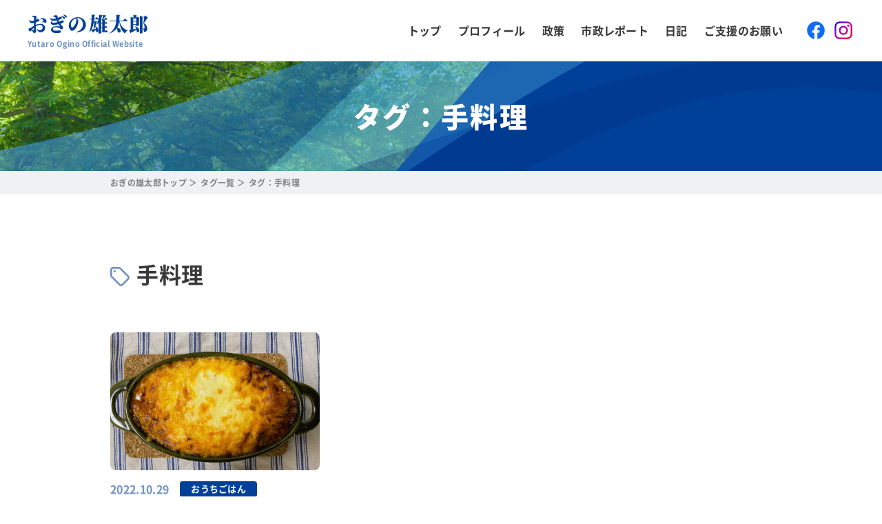

--- FILE ---
content_type: text/html; charset=UTF-8
request_url: https://www.oginoyutaro.jp/tag/%E6%89%8B%E6%96%99%E7%90%86/
body_size: 10307
content:
<!DOCTYPE html>
<html lang="ja">
  <head>
    <meta charset="utf-8">
    <meta http-equiv="X-UA-Compatible" content="IE=edge">
    <meta name="viewport" content="width=device-width">
    <meta name="apple-mobile-web-app-capable" content="yes">
    <meta name="apple-mobile-web-app-status-bar-style" content="black">
    <meta name="format-detection" content="telephone: no">
    <meta name="keywords" content="府中市議会議員, おぎの雄太郎, 荻野雄太郎, 府中, おうちごはん, 政治, 子育て, 安心・安全, Sports＆Arts, 多文化共生, 仲間">

    <link rel="stylesheet" type="text/css" href="https://www.oginoyutaro.jp/wp-content/themes/oginoyutaro/assets/css/reset.css">
    <link rel="stylesheet" type="text/css" href="https://www.oginoyutaro.jp/wp-content/themes/oginoyutaro/style.css?v=20231231_2222222222">
    <link rel="stylesheet" type="text/css" href="https://www.oginoyutaro.jp/wp-content/themes/oginoyutaro/assets/css/pages.css?v=20240426_2222222222">

    <link rel="icon" href="https://www.oginoyutaro.jp/wp-content/themes/oginoyutaro/assets/img/commons/favicon.ico">
    <link rel="icon" href="https://www.oginoyutaro.jp/wp-content/themes/oginoyutaro/assets/img/commons/favicon_32-3.png" sizes="32x32">
    <link rel="icon" href="https://www.oginoyutaro.jp/wp-content/themes/oginoyutaro/assets/img/commons/favicon_152-3.png" sizes="152x152">
    <link rel="apple-touch-icon-precomposed" href="https://www.oginoyutaro.jp/wp-content/themes/oginoyutaro/assets/img/commons/apple-touch-icon-3.png" sizes="256x256">

    <meta property="og:image" content="https://www.oginoyutaro.jp/wp-content/themes/oginoyutaro/assets/img/commons/ogp3.jpg">
    <meta name="twitter:image" content="https://www.oginoyutaro.jp/wp-content/themes/oginoyutaro/assets/img/commons/ogp3.jpg">

    <meta name='robots' content='max-image-preview:large' />
<link rel="alternate" type="application/rss+xml" title="府中市議会議員 おぎの雄太郎 Official Website -ともに健やかに暮らせるまちへ- &raquo; 手料理 タグのフィード" href="https://www.oginoyutaro.jp/tag/%e6%89%8b%e6%96%99%e7%90%86/feed/" />

<!-- SEO SIMPLE PACK 3.6.2 -->
<title>手料理 のタグ一覧 | 府中市議会議員 おぎの雄太郎 Official Website -ともに健やかに暮らせるまちへ-</title>
<meta name="description" content="おぎの雄太郎 手料理 の記事一覧です。このサイトは おぎの雄太郎 公式ホームページです。誠実な政治を府中から。府中を変える、日本が変わる。子育てしやすい府中、安心・安全な府中、Sports＆Artsの府中、多文化共生の府中を実現するために、おぎの雄太郎は全力を尽くします。">
<meta name="keywords" content="府中市議会議員, おぎの雄太郎, 荻野雄太郎, 府中, おうちごはん, 政治, 子育て, 安心・安全, Sports＆Arts, 多文化共生, 仲間">
<link rel="canonical" href="https://www.oginoyutaro.jp/tag/%e6%89%8b%e6%96%99%e7%90%86/">
<meta property="og:locale" content="ja_JP">
<meta property="og:type" content="website">
<meta property="og:title" content="手料理 のタグ一覧 | 府中市議会議員 おぎの雄太郎 Official Website -ともに健やかに暮らせるまちへ-">
<meta property="og:description" content="おぎの雄太郎 手料理 の記事一覧です。このサイトは おぎの雄太郎 公式ホームページです。誠実な政治を府中から。府中を変える、日本が変わる。子育てしやすい府中、安心・安全な府中、Sports＆Artsの府中、多文化共生の府中を実現するために、おぎの雄太郎は全力を尽くします。">
<meta property="og:url" content="https://www.oginoyutaro.jp/tag/%e6%89%8b%e6%96%99%e7%90%86/">
<meta property="og:site_name" content="府中市議会議員 おぎの雄太郎 Official Website -ともに健やかに暮らせるまちへ-">
<meta name="twitter:card" content="summary_large_image">
<!-- / SEO SIMPLE PACK -->

<style id='wp-img-auto-sizes-contain-inline-css' type='text/css'>
img:is([sizes=auto i],[sizes^="auto," i]){contain-intrinsic-size:3000px 1500px}
/*# sourceURL=wp-img-auto-sizes-contain-inline-css */
</style>
<style id='wp-emoji-styles-inline-css' type='text/css'>

	img.wp-smiley, img.emoji {
		display: inline !important;
		border: none !important;
		box-shadow: none !important;
		height: 1em !important;
		width: 1em !important;
		margin: 0 0.07em !important;
		vertical-align: -0.1em !important;
		background: none !important;
		padding: 0 !important;
	}
/*# sourceURL=wp-emoji-styles-inline-css */
</style>
<style id='wp-block-library-inline-css' type='text/css'>
:root{--wp-block-synced-color:#7a00df;--wp-block-synced-color--rgb:122,0,223;--wp-bound-block-color:var(--wp-block-synced-color);--wp-editor-canvas-background:#ddd;--wp-admin-theme-color:#007cba;--wp-admin-theme-color--rgb:0,124,186;--wp-admin-theme-color-darker-10:#006ba1;--wp-admin-theme-color-darker-10--rgb:0,107,160.5;--wp-admin-theme-color-darker-20:#005a87;--wp-admin-theme-color-darker-20--rgb:0,90,135;--wp-admin-border-width-focus:2px}@media (min-resolution:192dpi){:root{--wp-admin-border-width-focus:1.5px}}.wp-element-button{cursor:pointer}:root .has-very-light-gray-background-color{background-color:#eee}:root .has-very-dark-gray-background-color{background-color:#313131}:root .has-very-light-gray-color{color:#eee}:root .has-very-dark-gray-color{color:#313131}:root .has-vivid-green-cyan-to-vivid-cyan-blue-gradient-background{background:linear-gradient(135deg,#00d084,#0693e3)}:root .has-purple-crush-gradient-background{background:linear-gradient(135deg,#34e2e4,#4721fb 50%,#ab1dfe)}:root .has-hazy-dawn-gradient-background{background:linear-gradient(135deg,#faaca8,#dad0ec)}:root .has-subdued-olive-gradient-background{background:linear-gradient(135deg,#fafae1,#67a671)}:root .has-atomic-cream-gradient-background{background:linear-gradient(135deg,#fdd79a,#004a59)}:root .has-nightshade-gradient-background{background:linear-gradient(135deg,#330968,#31cdcf)}:root .has-midnight-gradient-background{background:linear-gradient(135deg,#020381,#2874fc)}:root{--wp--preset--font-size--normal:16px;--wp--preset--font-size--huge:42px}.has-regular-font-size{font-size:1em}.has-larger-font-size{font-size:2.625em}.has-normal-font-size{font-size:var(--wp--preset--font-size--normal)}.has-huge-font-size{font-size:var(--wp--preset--font-size--huge)}.has-text-align-center{text-align:center}.has-text-align-left{text-align:left}.has-text-align-right{text-align:right}.has-fit-text{white-space:nowrap!important}#end-resizable-editor-section{display:none}.aligncenter{clear:both}.items-justified-left{justify-content:flex-start}.items-justified-center{justify-content:center}.items-justified-right{justify-content:flex-end}.items-justified-space-between{justify-content:space-between}.screen-reader-text{border:0;clip-path:inset(50%);height:1px;margin:-1px;overflow:hidden;padding:0;position:absolute;width:1px;word-wrap:normal!important}.screen-reader-text:focus{background-color:#ddd;clip-path:none;color:#444;display:block;font-size:1em;height:auto;left:5px;line-height:normal;padding:15px 23px 14px;text-decoration:none;top:5px;width:auto;z-index:100000}html :where(.has-border-color){border-style:solid}html :where([style*=border-top-color]){border-top-style:solid}html :where([style*=border-right-color]){border-right-style:solid}html :where([style*=border-bottom-color]){border-bottom-style:solid}html :where([style*=border-left-color]){border-left-style:solid}html :where([style*=border-width]){border-style:solid}html :where([style*=border-top-width]){border-top-style:solid}html :where([style*=border-right-width]){border-right-style:solid}html :where([style*=border-bottom-width]){border-bottom-style:solid}html :where([style*=border-left-width]){border-left-style:solid}html :where(img[class*=wp-image-]){height:auto;max-width:100%}:where(figure){margin:0 0 1em}html :where(.is-position-sticky){--wp-admin--admin-bar--position-offset:var(--wp-admin--admin-bar--height,0px)}@media screen and (max-width:600px){html :where(.is-position-sticky){--wp-admin--admin-bar--position-offset:0px}}

/*# sourceURL=wp-block-library-inline-css */
</style><style id='global-styles-inline-css' type='text/css'>
:root{--wp--preset--aspect-ratio--square: 1;--wp--preset--aspect-ratio--4-3: 4/3;--wp--preset--aspect-ratio--3-4: 3/4;--wp--preset--aspect-ratio--3-2: 3/2;--wp--preset--aspect-ratio--2-3: 2/3;--wp--preset--aspect-ratio--16-9: 16/9;--wp--preset--aspect-ratio--9-16: 9/16;--wp--preset--color--black: #000000;--wp--preset--color--cyan-bluish-gray: #abb8c3;--wp--preset--color--white: #ffffff;--wp--preset--color--pale-pink: #f78da7;--wp--preset--color--vivid-red: #cf2e2e;--wp--preset--color--luminous-vivid-orange: #ff6900;--wp--preset--color--luminous-vivid-amber: #fcb900;--wp--preset--color--light-green-cyan: #7bdcb5;--wp--preset--color--vivid-green-cyan: #00d084;--wp--preset--color--pale-cyan-blue: #8ed1fc;--wp--preset--color--vivid-cyan-blue: #0693e3;--wp--preset--color--vivid-purple: #9b51e0;--wp--preset--gradient--vivid-cyan-blue-to-vivid-purple: linear-gradient(135deg,rgb(6,147,227) 0%,rgb(155,81,224) 100%);--wp--preset--gradient--light-green-cyan-to-vivid-green-cyan: linear-gradient(135deg,rgb(122,220,180) 0%,rgb(0,208,130) 100%);--wp--preset--gradient--luminous-vivid-amber-to-luminous-vivid-orange: linear-gradient(135deg,rgb(252,185,0) 0%,rgb(255,105,0) 100%);--wp--preset--gradient--luminous-vivid-orange-to-vivid-red: linear-gradient(135deg,rgb(255,105,0) 0%,rgb(207,46,46) 100%);--wp--preset--gradient--very-light-gray-to-cyan-bluish-gray: linear-gradient(135deg,rgb(238,238,238) 0%,rgb(169,184,195) 100%);--wp--preset--gradient--cool-to-warm-spectrum: linear-gradient(135deg,rgb(74,234,220) 0%,rgb(151,120,209) 20%,rgb(207,42,186) 40%,rgb(238,44,130) 60%,rgb(251,105,98) 80%,rgb(254,248,76) 100%);--wp--preset--gradient--blush-light-purple: linear-gradient(135deg,rgb(255,206,236) 0%,rgb(152,150,240) 100%);--wp--preset--gradient--blush-bordeaux: linear-gradient(135deg,rgb(254,205,165) 0%,rgb(254,45,45) 50%,rgb(107,0,62) 100%);--wp--preset--gradient--luminous-dusk: linear-gradient(135deg,rgb(255,203,112) 0%,rgb(199,81,192) 50%,rgb(65,88,208) 100%);--wp--preset--gradient--pale-ocean: linear-gradient(135deg,rgb(255,245,203) 0%,rgb(182,227,212) 50%,rgb(51,167,181) 100%);--wp--preset--gradient--electric-grass: linear-gradient(135deg,rgb(202,248,128) 0%,rgb(113,206,126) 100%);--wp--preset--gradient--midnight: linear-gradient(135deg,rgb(2,3,129) 0%,rgb(40,116,252) 100%);--wp--preset--font-size--small: 13px;--wp--preset--font-size--medium: 20px;--wp--preset--font-size--large: 36px;--wp--preset--font-size--x-large: 42px;--wp--preset--spacing--20: 0.44rem;--wp--preset--spacing--30: 0.67rem;--wp--preset--spacing--40: 1rem;--wp--preset--spacing--50: 1.5rem;--wp--preset--spacing--60: 2.25rem;--wp--preset--spacing--70: 3.38rem;--wp--preset--spacing--80: 5.06rem;--wp--preset--shadow--natural: 6px 6px 9px rgba(0, 0, 0, 0.2);--wp--preset--shadow--deep: 12px 12px 50px rgba(0, 0, 0, 0.4);--wp--preset--shadow--sharp: 6px 6px 0px rgba(0, 0, 0, 0.2);--wp--preset--shadow--outlined: 6px 6px 0px -3px rgb(255, 255, 255), 6px 6px rgb(0, 0, 0);--wp--preset--shadow--crisp: 6px 6px 0px rgb(0, 0, 0);}:where(.is-layout-flex){gap: 0.5em;}:where(.is-layout-grid){gap: 0.5em;}body .is-layout-flex{display: flex;}.is-layout-flex{flex-wrap: wrap;align-items: center;}.is-layout-flex > :is(*, div){margin: 0;}body .is-layout-grid{display: grid;}.is-layout-grid > :is(*, div){margin: 0;}:where(.wp-block-columns.is-layout-flex){gap: 2em;}:where(.wp-block-columns.is-layout-grid){gap: 2em;}:where(.wp-block-post-template.is-layout-flex){gap: 1.25em;}:where(.wp-block-post-template.is-layout-grid){gap: 1.25em;}.has-black-color{color: var(--wp--preset--color--black) !important;}.has-cyan-bluish-gray-color{color: var(--wp--preset--color--cyan-bluish-gray) !important;}.has-white-color{color: var(--wp--preset--color--white) !important;}.has-pale-pink-color{color: var(--wp--preset--color--pale-pink) !important;}.has-vivid-red-color{color: var(--wp--preset--color--vivid-red) !important;}.has-luminous-vivid-orange-color{color: var(--wp--preset--color--luminous-vivid-orange) !important;}.has-luminous-vivid-amber-color{color: var(--wp--preset--color--luminous-vivid-amber) !important;}.has-light-green-cyan-color{color: var(--wp--preset--color--light-green-cyan) !important;}.has-vivid-green-cyan-color{color: var(--wp--preset--color--vivid-green-cyan) !important;}.has-pale-cyan-blue-color{color: var(--wp--preset--color--pale-cyan-blue) !important;}.has-vivid-cyan-blue-color{color: var(--wp--preset--color--vivid-cyan-blue) !important;}.has-vivid-purple-color{color: var(--wp--preset--color--vivid-purple) !important;}.has-black-background-color{background-color: var(--wp--preset--color--black) !important;}.has-cyan-bluish-gray-background-color{background-color: var(--wp--preset--color--cyan-bluish-gray) !important;}.has-white-background-color{background-color: var(--wp--preset--color--white) !important;}.has-pale-pink-background-color{background-color: var(--wp--preset--color--pale-pink) !important;}.has-vivid-red-background-color{background-color: var(--wp--preset--color--vivid-red) !important;}.has-luminous-vivid-orange-background-color{background-color: var(--wp--preset--color--luminous-vivid-orange) !important;}.has-luminous-vivid-amber-background-color{background-color: var(--wp--preset--color--luminous-vivid-amber) !important;}.has-light-green-cyan-background-color{background-color: var(--wp--preset--color--light-green-cyan) !important;}.has-vivid-green-cyan-background-color{background-color: var(--wp--preset--color--vivid-green-cyan) !important;}.has-pale-cyan-blue-background-color{background-color: var(--wp--preset--color--pale-cyan-blue) !important;}.has-vivid-cyan-blue-background-color{background-color: var(--wp--preset--color--vivid-cyan-blue) !important;}.has-vivid-purple-background-color{background-color: var(--wp--preset--color--vivid-purple) !important;}.has-black-border-color{border-color: var(--wp--preset--color--black) !important;}.has-cyan-bluish-gray-border-color{border-color: var(--wp--preset--color--cyan-bluish-gray) !important;}.has-white-border-color{border-color: var(--wp--preset--color--white) !important;}.has-pale-pink-border-color{border-color: var(--wp--preset--color--pale-pink) !important;}.has-vivid-red-border-color{border-color: var(--wp--preset--color--vivid-red) !important;}.has-luminous-vivid-orange-border-color{border-color: var(--wp--preset--color--luminous-vivid-orange) !important;}.has-luminous-vivid-amber-border-color{border-color: var(--wp--preset--color--luminous-vivid-amber) !important;}.has-light-green-cyan-border-color{border-color: var(--wp--preset--color--light-green-cyan) !important;}.has-vivid-green-cyan-border-color{border-color: var(--wp--preset--color--vivid-green-cyan) !important;}.has-pale-cyan-blue-border-color{border-color: var(--wp--preset--color--pale-cyan-blue) !important;}.has-vivid-cyan-blue-border-color{border-color: var(--wp--preset--color--vivid-cyan-blue) !important;}.has-vivid-purple-border-color{border-color: var(--wp--preset--color--vivid-purple) !important;}.has-vivid-cyan-blue-to-vivid-purple-gradient-background{background: var(--wp--preset--gradient--vivid-cyan-blue-to-vivid-purple) !important;}.has-light-green-cyan-to-vivid-green-cyan-gradient-background{background: var(--wp--preset--gradient--light-green-cyan-to-vivid-green-cyan) !important;}.has-luminous-vivid-amber-to-luminous-vivid-orange-gradient-background{background: var(--wp--preset--gradient--luminous-vivid-amber-to-luminous-vivid-orange) !important;}.has-luminous-vivid-orange-to-vivid-red-gradient-background{background: var(--wp--preset--gradient--luminous-vivid-orange-to-vivid-red) !important;}.has-very-light-gray-to-cyan-bluish-gray-gradient-background{background: var(--wp--preset--gradient--very-light-gray-to-cyan-bluish-gray) !important;}.has-cool-to-warm-spectrum-gradient-background{background: var(--wp--preset--gradient--cool-to-warm-spectrum) !important;}.has-blush-light-purple-gradient-background{background: var(--wp--preset--gradient--blush-light-purple) !important;}.has-blush-bordeaux-gradient-background{background: var(--wp--preset--gradient--blush-bordeaux) !important;}.has-luminous-dusk-gradient-background{background: var(--wp--preset--gradient--luminous-dusk) !important;}.has-pale-ocean-gradient-background{background: var(--wp--preset--gradient--pale-ocean) !important;}.has-electric-grass-gradient-background{background: var(--wp--preset--gradient--electric-grass) !important;}.has-midnight-gradient-background{background: var(--wp--preset--gradient--midnight) !important;}.has-small-font-size{font-size: var(--wp--preset--font-size--small) !important;}.has-medium-font-size{font-size: var(--wp--preset--font-size--medium) !important;}.has-large-font-size{font-size: var(--wp--preset--font-size--large) !important;}.has-x-large-font-size{font-size: var(--wp--preset--font-size--x-large) !important;}
/*# sourceURL=global-styles-inline-css */
</style>

<style id='classic-theme-styles-inline-css' type='text/css'>
/*! This file is auto-generated */
.wp-block-button__link{color:#fff;background-color:#32373c;border-radius:9999px;box-shadow:none;text-decoration:none;padding:calc(.667em + 2px) calc(1.333em + 2px);font-size:1.125em}.wp-block-file__button{background:#32373c;color:#fff;text-decoration:none}
/*# sourceURL=/wp-includes/css/classic-themes.min.css */
</style>
<link rel='stylesheet' id='contact-form-7-css' href='https://www.oginoyutaro.jp/wp-content/plugins/contact-form-7/includes/css/styles.css?ver=5.8' type='text/css' media='all' />
<link rel="https://api.w.org/" href="https://www.oginoyutaro.jp/wp-json/" /><link rel="alternate" title="JSON" type="application/json" href="https://www.oginoyutaro.jp/wp-json/wp/v2/tags/50" /><link rel="EditURI" type="application/rsd+xml" title="RSD" href="https://www.oginoyutaro.jp/xmlrpc.php?rsd" />
<meta name="generator" content="WordPress 6.9" />
<style type="text/css">.broken_link, a.broken_link {
	text-decoration: line-through;
}</style>  </head>

  <body class="p-tag">
    <div class="wrapper" id="wrap">
      <!--header-->
      <header class="l-header">
        <div class="l-header-main">
          <div class="inner">
            <div class="existence"><a class="ogino_header" href="/"><strong class="nSerif"><span>おぎの</span>雄太郎</strong><span class="en">Yutaro Ogino Official Website</span></a>
              <div class="team"></div>
            </div>
            <nav>
              <ul class="l-nav_ls-main">
                <li class="item item_nml"><a href="/" class="">トップ</a></li>
                <li class="item item_nml"><a href="/profile/" class="">プロフィール</a></li>
                <li class="item item_nml"><a href="/vision/" class="">政策</a></li>
                <li class="item item_nml"><a href="/report/activity/" class="">市政レポート</a></li>
                <li class="item item_nml"><a href="/report/blog/" class="">日記</a></li>
                                  <li class="item item_nml"><a href="/#l-contact">ご支援のお願い</a></li>
                                <li class="item item_sml"><a href="/privacy/" class="current">プライバシーポリシー</a></li>
              </ul>
              <ul class="l-nav_ls-sns">
                <li class="item"><a class="fb" href="https://www.facebook.com/oginoyutarofuchu/" target="_blank">Facebook</a></li>
                <li class="item"><a class="in" href="https://www.instagram.com/yutaro.ogino/" target="_blank">Instagram</a></li>
              </ul>
            </nav>
          </div>
        </div>
        <div class="l-header_sp">
          <p class="existence"><a class="ogino_footer" href="/"><strong class="nSerif"><span>おぎの</span>雄太郎</strong><span class="en">Yutaro Ogino Official Website</span></a></p>
          <button class="l-btn_nav is-close visible-sp"><span>toggle</span></button>
        </div>
      </header>
      <!--./header-->


      <!--main-->
      <main class="main">
        <h1 class="c-heading1">タグ：手料理</h1>

        <div class="l-cntsWrap">
          <div class="c-breadcrumb">
            <ul class="c-breadcrumb_ls">
              <li class="item"><a href="/"><span>おぎの雄太郎トップ</span></a></li>
              <li class="item"><a href="/tag/"><span>タグ一覧</span></a></li>
              <li class="item"><span>タグ：手料理</span></li>
            </ul>
          </div>
          <!--.c-breadcrumb-->

          <div class="l-cntsWrap_main">
            <div class="ttl_tag">
              <h2 class="ttl_tag-main">手料理</h2>
            </div>

            <ul class="c-blog">
                        <li class="item">
              <a href="https://www.oginoyutaro.jp/246/">
                <div class="c-blog_img" style="background-image: url(https://www.oginoyutaro.jp/wp-content/uploads/2022/10/IMG_6306-1024x768.jpg)"><img class="img" decoding="async" loading="lazy" src="https://www.oginoyutaro.jp/wp-content/themes/oginoyutaro/assets/img/commons/transrate_ph1.png" alt="ph" width="327" height="215"></div>
                  <div class="c-blog_head">
                    <div class="c-blog_head-date">2022.10.29</div>
                    <div class="c-blog_head-cate">おうちごはん</div>
                  </div>
                <h2 class="c-blog_ttl">ミートドリア</h2>
              </a>
            </li>


              <!--.c-blog-->

            </ul>

                        <!--pager-->
            <div class="c-pager">
              <ul class='page-numbers'>
                          </ul>
            </div>
            <!--/.pager-->
            
            <dl class="c-tag_def">
              <dt class="c-tag_def-ttl"><span>タグ一覧</span></dt>
              <dd class="c-tag_def-data">
                <ul>
                  <li class="item"><a href="https://www.oginoyutaro.jp/tag/jazz-in-fuchu/">JAZZ in FUCHU（1）</a></li>
<li class="item"><a href="https://www.oginoyutaro.jp/tag/%e3%81%8a%e5%ae%b6%e3%81%94%e3%81%af%e3%82%93/">お家ごはん（4）</a></li>
<li class="item"><a href="https://www.oginoyutaro.jp/tag/%e9%85%89%e3%81%ae%e5%b8%82/">酉の市（1）</a></li>
<li class="item"><a href="https://www.oginoyutaro.jp/tag/%e9%a7%85%e9%a0%ad/">駅頭（3）</a></li>
<li class="item"><a href="https://www.oginoyutaro.jp/tag/%e4%b8%8b%e7%94%b0%e9%a0%86%e4%b8%80/">下田順一（1）</a></li>
<li class="item"><a href="https://www.oginoyutaro.jp/tag/%e3%81%91%e3%82%84%e3%81%8d%e4%b8%a6%e6%9c%a8/">けやき並木（1）</a></li>
<li class="item"><a href="https://www.oginoyutaro.jp/tag/%e4%b8%bb%e5%a4%ab%e9%a3%af/">主夫飯（1）</a></li>
<li class="item"><a href="https://www.oginoyutaro.jp/tag/%e4%b8%ad%e6%b2%b3%e5%8e%9f%e9%a7%85/">中河原駅（1）</a></li>
<li class="item"><a href="https://www.oginoyutaro.jp/tag/%e3%81%9d%e3%81%bc%e3%82%8d%e4%b8%bc/">そぼろ丼（1）</a></li>
<li class="item"><a href="https://www.oginoyutaro.jp/tag/%e4%ba%8b%e5%8b%99%e6%89%80%e9%96%8b%e3%81%8d/">事務所開き（1）</a></li>
<li class="item"><a href="https://www.oginoyutaro.jp/tag/%e5%85%ac%e8%aa%8d/">公認（1）</a></li>
<li class="item"><a href="https://www.oginoyutaro.jp/tag/%e7%ab%8b%e5%b7%9d%e5%b8%82/">立川市（1）</a></li>
<li class="item"><a href="https://www.oginoyutaro.jp/tag/%e6%89%8b%e6%96%99%e7%90%86/">手料理（1）</a></li>
<li class="item"><a href="https://www.oginoyutaro.jp/tag/%e9%81%8a%e3%81%b3%e5%a0%b4%e3%81%b7%e3%82%89%e3%81%a3%e3%81%a8%e9%81%8b%e5%96%b6%e5%a7%94%e5%93%a1%e4%bc%9a/">遊び場ぷらっと運営委員会（1）</a></li>
<li class="item"><a href="https://www.oginoyutaro.jp/tag/%e4%b8%89%e8%89%b2%e4%b8%bc/">三色丼（1）</a></li>
<li class="item"><a href="https://www.oginoyutaro.jp/tag/%e7%ab%8b%e6%86%b2%e6%b0%91%e4%b8%bb%e5%85%9a/">立憲民主党（9）</a></li>
<li class="item"><a href="https://www.oginoyutaro.jp/tag/%e8%90%bd%e8%aa%9e%e4%bc%9a/">落語会（1）</a></li>
<li class="item"><a href="https://www.oginoyutaro.jp/tag/%e3%81%8a%e3%81%84%e3%81%97%e3%81%84/">おいしい（3）</a></li>
<li class="item"><a href="https://www.oginoyutaro.jp/tag/%e3%83%9c%e3%83%bc%e3%83%89%e3%82%b2%e3%83%bc%e3%83%a0/">ボードゲーム（1）</a></li>
<li class="item"><a href="https://www.oginoyutaro.jp/tag/%e3%81%8a%e3%81%86%e3%81%a1%e3%81%94%e3%81%af%e3%82%93/">おうちごはん（1）</a></li>
<li class="item"><a href="https://www.oginoyutaro.jp/tag/%e5%ba%9c%e4%b8%ad%e5%b8%82/">府中市（23）</a></li>
<li class="item"><a href="https://www.oginoyutaro.jp/tag/%e5%a4%9a%e6%91%a9%e4%bf%a1%e7%94%a8%e9%87%91%e5%ba%ab/">多摩信用金庫（1）</a></li>
<li class="item"><a href="https://www.oginoyutaro.jp/tag/%e4%b8%ad%e6%b2%b3%e5%8e%9f/">中河原（4）</a></li>
<li class="item"><a href="https://www.oginoyutaro.jp/tag/%e9%9d%92%e6%9c%a8%e5%b1%8b/">青木屋（1）</a></li>
<li class="item"><a href="https://www.oginoyutaro.jp/tag/%e6%96%99%e7%90%86/">料理（1）</a></li>
<li class="item"><a href="https://www.oginoyutaro.jp/tag/%e3%82%80%e3%81%95%e3%81%97%e5%ba%9c%e4%b8%ad%e9%9d%92%e5%b9%b4%e4%bc%9a%e8%ad%b0%e6%89%80/">むさし府中青年会議所（1）</a></li>
<li class="item"><a href="https://www.oginoyutaro.jp/tag/%e8%93%ae%e8%88%ab%e7%a7%98%e6%9b%b8/">蓮舫秘書（1）</a></li>
<li class="item"><a href="https://www.oginoyutaro.jp/tag/%e6%9f%8f%e5%b1%8b/">柏屋（1）</a></li>
<li class="item"><a href="https://www.oginoyutaro.jp/tag/%e9%83%b7%e5%9c%9f%e3%81%ae%e6%a3%ae/">郷土の森（2）</a></li>
<li class="item"><a href="https://www.oginoyutaro.jp/tag/%e6%9d%a5%e3%81%9f%e5%ba%9c%e4%b8%ad/">来た府中（1）</a></li>
<li class="item"><a href="https://www.oginoyutaro.jp/tag/%e6%95%91%e5%91%bd%e5%a3%ab%e8%ac%9b%e7%bf%92/">救命士講習（1）</a></li>
<li class="item"><a href="https://www.oginoyutaro.jp/tag/%e9%ab%98%e9%87%8e%e3%81%af%e3%82%84%e3%81%a8/">高野はやと（1）</a></li>
<li class="item"><a href="https://www.oginoyutaro.jp/tag/%e6%97%a5%e6%9c%ac%e9%85%92/">日本酒（1）</a></li>
<li class="item"><a href="https://www.oginoyutaro.jp/tag/%e3%82%a8%e3%83%9d%e3%83%83%e3%82%af%e7%a4%be/">エポック社（1）</a></li>
<li class="item"><a href="https://www.oginoyutaro.jp/tag/%e5%8d%88%e9%a4%90/">午餐（1）</a></li>
<li class="item"><a href="https://www.oginoyutaro.jp/tag/%e7%a6%8f%e7%a5%89%e3%81%be%e3%81%a4%e3%82%8a/">福祉まつり（1）</a></li>
<li class="item"><a href="https://www.oginoyutaro.jp/tag/%e9%9f%93%e5%9b%bd%e6%96%99%e7%90%86/">韓国料理（1）</a></li>
<li class="item"><a href="https://www.oginoyutaro.jp/tag/%e5%86%8d%e4%bc%9a/">再会（1）</a></li>
<li class="item"><a href="https://www.oginoyutaro.jp/tag/%e3%81%8a%e5%9b%a3%e5%ad%90/">お団子（1）</a></li>
<li class="item"><a href="https://www.oginoyutaro.jp/tag/%e3%83%a9%e3%83%b3%e3%83%81/">ランチ（1）</a></li>
<li class="item"><a href="https://www.oginoyutaro.jp/tag/%e3%81%93%e3%81%a9%e3%82%82%e9%a3%9f%e5%a0%82/">こども食堂（4）</a></li>
<li class="item"><a href="https://www.oginoyutaro.jp/tag/%e6%80%9d%e3%81%84%e5%87%ba/">思い出（1）</a></li>
<li class="item"><a href="https://www.oginoyutaro.jp/tag/%e5%87%ba%e4%bc%9a%e3%81%84/">出会い（1）</a></li>
<li class="item"><a href="https://www.oginoyutaro.jp/tag/%e7%be%8e%e5%91%b3%e3%81%97%e3%81%84/">美味しい（2）</a></li>
<li class="item"><a href="https://www.oginoyutaro.jp/tag/%e5%ba%9c%e4%b8%ad%e3%83%a9%e3%83%b3%e3%83%81/">府中ランチ（1）</a></li>
<li class="item"><a href="https://www.oginoyutaro.jp/tag/%e8%aa%95%e7%94%9f%e6%97%a5%e4%bc%9a/">誕生日会（1）</a></li>
<li class="item"><a href="https://www.oginoyutaro.jp/tag/%e7%a7%98%e6%9b%b8/">秘書（1）</a></li>
<li class="item"><a href="https://www.oginoyutaro.jp/tag/%e5%8f%b0%e6%b9%be/">台湾（1）</a></li>
<li class="item"><a href="https://www.oginoyutaro.jp/tag/%e3%83%9c%e3%83%a9%e3%83%b3%e3%83%86%e3%82%a3%e3%82%a2/">ボランティア（2）</a></li>
<li class="item"><a href="https://www.oginoyutaro.jp/tag/%e3%83%97%e3%83%a9%e3%83%ac%e3%83%bc%e3%83%ab/">プラレール（1）</a></li>
<li class="item"><a href="https://www.oginoyutaro.jp/tag/%e3%83%9f%e3%83%83%e3%83%86%e3%83%b3%e5%ba%9c%e4%b8%ad/">ミッテン府中（1）</a></li>
<li class="item"><a href="https://www.oginoyutaro.jp/tag/%e8%93%ae%e8%88%ab/">蓮舫（1）</a></li>
<li class="item"><a href="https://www.oginoyutaro.jp/tag/%e3%82%b7%e3%83%b3%e3%82%ac%e3%83%9d%e3%83%bc%e3%83%ab/">シンガポール（1）</a></li>
<li class="item"><a href="https://www.oginoyutaro.jp/tag/%e5%be%8c%e6%8f%b4%e4%bc%9a/">後援会（2）</a></li>
<li class="item"><a href="https://www.oginoyutaro.jp/tag/%e9%9b%bb%e8%bb%8a/">電車（1）</a></li>
<li class="item"><a href="https://www.oginoyutaro.jp/tag/tops/">Tops（1）</a></li>
<li class="item"><a href="https://www.oginoyutaro.jp/tag/%e5%ba%9c%e4%b8%ad/">府中（13）</a></li>
<li class="item"><a href="https://www.oginoyutaro.jp/tag/%e3%82%ab%e3%83%8a%e3%83%80/">カナダ（1）</a></li>
<li class="item"><a href="https://www.oginoyutaro.jp/tag/%e5%ba%9c%e4%b8%ad%e3%82%b0%e3%83%ab%e3%83%a1/">府中グルメ（2）</a></li>
<li class="item"><a href="https://www.oginoyutaro.jp/tag/%e8%a5%bf%e6%9d%b1%e4%ba%ac%e5%b8%82/">西東京市（2）</a></li>
<li class="item"><a href="https://www.oginoyutaro.jp/tag/%e3%81%8a%e3%81%8e%e3%81%ae%e9%9b%84%e5%a4%aa%e9%83%8e/">おぎの雄太郎（6）</a></li>
<li class="item"><a href="https://www.oginoyutaro.jp/tag/%e3%83%9d%e3%82%b9%e3%82%bf%e3%83%bc/">ポスター（4）</a></li>
<li class="item"><a href="https://www.oginoyutaro.jp/tag/%e4%b8%ad%e5%9b%bd%e8%aa%9e/">中国語（1）</a></li>
<li class="item"><a href="https://www.oginoyutaro.jp/tag/%e3%83%a9%e3%83%bc%e3%83%a1%e3%83%b3/">ラーメン（1）</a></li>
<li class="item"><a href="https://www.oginoyutaro.jp/tag/%e8%a5%bf%e6%9d%b1%e4%ba%ac/">西東京（2）</a></li>
<li class="item"><a href="https://www.oginoyutaro.jp/tag/%e9%ab%98%e9%87%8e%e3%81%ae%e3%82%8a%e3%81%8a/">高野のりお（1）</a></li>
<li class="item"><a href="https://www.oginoyutaro.jp/tag/%e3%81%8a%e5%a2%93%e5%8f%82%e3%82%8a/">お墓参り（1）</a></li>
<li class="item"><a href="https://www.oginoyutaro.jp/tag/%e8%8b%b1%e8%aa%9e/">英語（1）</a></li>
<li class="item"><a href="https://www.oginoyutaro.jp/tag/%e5%a5%bd%e5%90%83/">好吃（3）</a></li>
<li class="item"><a href="https://www.oginoyutaro.jp/tag/%e4%bd%90%e8%97%a4%e5%a4%a7%e4%bb%8b/">佐藤大介（1）</a></li>
<li class="item"><a href="https://www.oginoyutaro.jp/tag/%e3%83%8a%e3%82%a4%e3%83%88%e3%83%8f%e3%82%a4%e3%82%af/">ナイトハイク（1）</a></li>
<li class="item"><a href="https://www.oginoyutaro.jp/tag/%e7%a5%96%e7%88%b6/">祖父（1）</a></li>
<li class="item"><a href="https://www.oginoyutaro.jp/tag/%e3%81%94%e6%8c%a8%e6%8b%b6/">ご挨拶（4）</a></li>
<li class="item"><a href="https://www.oginoyutaro.jp/tag/%e5%88%86%e5%80%8d%e6%b2%b3%e5%8e%9f/">分倍河原（2）</a></li>
<li class="item"><a href="https://www.oginoyutaro.jp/tag/%e8%8f%85%e7%9b%b4%e4%ba%ba/">菅直人（1）</a></li>
<li class="item"><a href="https://www.oginoyutaro.jp/tag/%e5%ba%9c%e4%b8%ad%e5%b8%82%e9%95%b7/">府中市長（1）</a></li>
<li class="item"><a href="https://www.oginoyutaro.jp/tag/%e5%91%bd%e6%97%a5/">命日（1）</a></li>
<li class="item"><a href="https://www.oginoyutaro.jp/tag/%e3%82%80%e3%81%ad%e8%82%89%e3%83%ac%e3%82%b7%e3%83%94/">むね肉レシピ（1）</a></li>
<li class="item"><a href="https://www.oginoyutaro.jp/tag/%e4%ba%9c%e9%9b%84/">亜雄（1）</a></li>
<li class="item"><a href="https://www.oginoyutaro.jp/tag/%e5%a4%9a%e6%91%a9%e7%b7%8f%e5%90%88%e5%8c%bb%e7%99%82%e3%82%bb%e3%83%b3%e3%82%bf%e3%83%bc/">多摩総合医療センター（1）</a></li>
                </ul>
              </dd>
            </dl>
            <!--.c-tag_def-->

          </div>
          <!--.l-cntsWrap_main-->

        </div>
        <!--.l-cntsWrap-->

      </main>
      <!--.main-->

      <!--footer-->
      <footer class="l-footer">
        <div class="inner">
          <div class="l-footer_name"><a class="ogino" href="/"><strong class="nSerif"><span>おぎの</span>雄太郎</strong></a>
            <p class="office">おぎの雄太郎後援会事務所</p>
            <address>
              <p>183-0034　府中市住吉町2-13-2</p>
              <p><a href="tel:09030893187">090-3089-3187</a>　/　<a href="mailto:ogino.fuchu@gmail.com">ogino.fuchu@gmail.com</a></p>
            </address>
          </div>
          <div class="l-footer_nav">
            <ul class="l-footer_nav-main">
              <li class="item"><a href="/profile/">プロフィール</a></li>
              <li class="item"><a href="/vision/">政策</a></li>
              <li class="item"><a href="/report/activity/">市政レポート</a></li>
              <li class="item"><a href="/report/blog/">日記</a></li>
                              <li class="item"><a href="/#l-contact">ご支援のお願い</a></li>
                            <li class="item"><a href="/privacy/">プライバシーポリシー</a></li>
            </ul>
            <ul class="l-nav_ls-sns">
              <li class="item"><a class="fb" href="https://www.facebook.com/oginoyutarofuchu/" target="_blank">Facebook</a></li>
              <li class="item"><a class="in" href="https://www.instagram.com/yutaro.ogino/" target="_blank">Instagram</a></li>
            </ul>
            <p class="l-footer_nav-copyright">&copy; 2026 Yutaro Ogino.</p>
          </div>
        </div>
      </footer>
      <!--.footer-->

    </div>
    <!--.wrapper-->

    <div class="is-conceal" id="loader-bg">
      <div class="is-conceal" id="loader">
        <div class="spinner">
          <div class="bounce1"></div>
          <div class="bounce2"></div>
        </div>
      </div>
    </div>
    <!--.loading-->

    <script src="https://www.oginoyutaro.jp/wp-content/themes/oginoyutaro/assets/js/jquery-3.6.1.min.js"></script>
    <script src="https://www.oginoyutaro.jp/wp-content/themes/oginoyutaro/assets/js/splide.min.js"></script>
    <script src="https://www.oginoyutaro.jp/wp-content/themes/oginoyutaro/assets/js/main.js?v=20221227"></script>
    <script type="speculationrules">
{"prefetch":[{"source":"document","where":{"and":[{"href_matches":"/*"},{"not":{"href_matches":["/wp-*.php","/wp-admin/*","/wp-content/uploads/*","/wp-content/*","/wp-content/plugins/*","/wp-content/themes/oginoyutaro/*","/*\\?(.+)"]}},{"not":{"selector_matches":"a[rel~=\"nofollow\"]"}},{"not":{"selector_matches":".no-prefetch, .no-prefetch a"}}]},"eagerness":"conservative"}]}
</script>
<script type="text/javascript" src="https://www.oginoyutaro.jp/wp-content/plugins/contact-form-7/includes/swv/js/index.js?ver=5.8" id="swv-js"></script>
<script type="text/javascript" id="contact-form-7-js-extra">
/* <![CDATA[ */
var wpcf7 = {"api":{"root":"https://www.oginoyutaro.jp/wp-json/","namespace":"contact-form-7/v1"}};
//# sourceURL=contact-form-7-js-extra
/* ]]> */
</script>
<script type="text/javascript" src="https://www.oginoyutaro.jp/wp-content/plugins/contact-form-7/includes/js/index.js?ver=5.8" id="contact-form-7-js"></script>
<script id="wp-emoji-settings" type="application/json">
{"baseUrl":"https://s.w.org/images/core/emoji/17.0.2/72x72/","ext":".png","svgUrl":"https://s.w.org/images/core/emoji/17.0.2/svg/","svgExt":".svg","source":{"concatemoji":"https://www.oginoyutaro.jp/wp-includes/js/wp-emoji-release.min.js?ver=6.9"}}
</script>
<script type="module">
/* <![CDATA[ */
/*! This file is auto-generated */
const a=JSON.parse(document.getElementById("wp-emoji-settings").textContent),o=(window._wpemojiSettings=a,"wpEmojiSettingsSupports"),s=["flag","emoji"];function i(e){try{var t={supportTests:e,timestamp:(new Date).valueOf()};sessionStorage.setItem(o,JSON.stringify(t))}catch(e){}}function c(e,t,n){e.clearRect(0,0,e.canvas.width,e.canvas.height),e.fillText(t,0,0);t=new Uint32Array(e.getImageData(0,0,e.canvas.width,e.canvas.height).data);e.clearRect(0,0,e.canvas.width,e.canvas.height),e.fillText(n,0,0);const a=new Uint32Array(e.getImageData(0,0,e.canvas.width,e.canvas.height).data);return t.every((e,t)=>e===a[t])}function p(e,t){e.clearRect(0,0,e.canvas.width,e.canvas.height),e.fillText(t,0,0);var n=e.getImageData(16,16,1,1);for(let e=0;e<n.data.length;e++)if(0!==n.data[e])return!1;return!0}function u(e,t,n,a){switch(t){case"flag":return n(e,"\ud83c\udff3\ufe0f\u200d\u26a7\ufe0f","\ud83c\udff3\ufe0f\u200b\u26a7\ufe0f")?!1:!n(e,"\ud83c\udde8\ud83c\uddf6","\ud83c\udde8\u200b\ud83c\uddf6")&&!n(e,"\ud83c\udff4\udb40\udc67\udb40\udc62\udb40\udc65\udb40\udc6e\udb40\udc67\udb40\udc7f","\ud83c\udff4\u200b\udb40\udc67\u200b\udb40\udc62\u200b\udb40\udc65\u200b\udb40\udc6e\u200b\udb40\udc67\u200b\udb40\udc7f");case"emoji":return!a(e,"\ud83e\u1fac8")}return!1}function f(e,t,n,a){let r;const o=(r="undefined"!=typeof WorkerGlobalScope&&self instanceof WorkerGlobalScope?new OffscreenCanvas(300,150):document.createElement("canvas")).getContext("2d",{willReadFrequently:!0}),s=(o.textBaseline="top",o.font="600 32px Arial",{});return e.forEach(e=>{s[e]=t(o,e,n,a)}),s}function r(e){var t=document.createElement("script");t.src=e,t.defer=!0,document.head.appendChild(t)}a.supports={everything:!0,everythingExceptFlag:!0},new Promise(t=>{let n=function(){try{var e=JSON.parse(sessionStorage.getItem(o));if("object"==typeof e&&"number"==typeof e.timestamp&&(new Date).valueOf()<e.timestamp+604800&&"object"==typeof e.supportTests)return e.supportTests}catch(e){}return null}();if(!n){if("undefined"!=typeof Worker&&"undefined"!=typeof OffscreenCanvas&&"undefined"!=typeof URL&&URL.createObjectURL&&"undefined"!=typeof Blob)try{var e="postMessage("+f.toString()+"("+[JSON.stringify(s),u.toString(),c.toString(),p.toString()].join(",")+"));",a=new Blob([e],{type:"text/javascript"});const r=new Worker(URL.createObjectURL(a),{name:"wpTestEmojiSupports"});return void(r.onmessage=e=>{i(n=e.data),r.terminate(),t(n)})}catch(e){}i(n=f(s,u,c,p))}t(n)}).then(e=>{for(const n in e)a.supports[n]=e[n],a.supports.everything=a.supports.everything&&a.supports[n],"flag"!==n&&(a.supports.everythingExceptFlag=a.supports.everythingExceptFlag&&a.supports[n]);var t;a.supports.everythingExceptFlag=a.supports.everythingExceptFlag&&!a.supports.flag,a.supports.everything||((t=a.source||{}).concatemoji?r(t.concatemoji):t.wpemoji&&t.twemoji&&(r(t.twemoji),r(t.wpemoji)))});
//# sourceURL=https://www.oginoyutaro.jp/wp-includes/js/wp-emoji-loader.min.js
/* ]]> */
</script>
  </body>
</html>


--- FILE ---
content_type: text/css
request_url: https://www.oginoyutaro.jp/wp-content/themes/oginoyutaro/style.css?v=20231231_2222222222
body_size: 8296
content:
@charset "UTF-8";
html {
  -webkit-font-smoothing: antialiased;
  -moz-osx-font-smoothing: grayscale;
  font-size: 62.5%;
}

body {
  font-family: "NotoSansJapanese", "Hiragino Kaku Gothic ProN", "ヒラギノ角ゴ ProN", "游ゴシック", "Yu Gothic", "游ゴシック体", "YuGothic", "Helvetica Neue", Arial, "sans-serif";
  font-weight: 700;
  font-size: 4.27vw;
  line-height: 1.8;
  font-feature-settings: "palt" 1;
  letter-spacing: 0.02em;
  color: #393939;
  overflow-y: auto;
}
@media print, screen and (min-width: 768px) {
  body {
    padding-top: 88px;
    font-size: 1.6rem;
  }
}

@font-face {
  font-family: "NotoSansJapanese";
  font-style: normal;
  font-weight: 500;
  src: local("Noto Sans JP Medium"), url(./assets/font/NotoSansJapanese-Medium.woff) format("woff");
}
@font-face {
  font-family: "NotoSansJapanese";
  font-style: normal;
  font-weight: 700;
  src: local("Noto Sans JP Bold"), url(./assets/font/NotoSansJapanese-Bold.woff) format("woff");
}
@font-face {
  font-family: "NotoSansJapanese";
  font-style: normal;
  font-weight: 900;
  src: local("Noto Sans JP Black"), url(./assets/font/NotoSansJapanese-Black.woff) format("woff");
}
@font-face {
  font-family: "NotoSerifJapanese";
  font-style: normal;
  font-weight: 900;
  src: local("Noto Serif JP Black"), url(./assets/font/NotoSerifJapanese-Black.woff) format("woff");
}
.nSerif {
  font-family: "NotoSerifJapanese", serif;
  font-weight: 900;
}

a, button {
  -webkit-tap-highlight-color: rgba(0, 0, 0, 0);
  will-change: transform;
}

ul, ol {
  list-style: none;
}

.l-nav_ls-sns {
  display: flex;
}
@media (max-width: 340px) {
  .l-nav_ls-sns {
    bottom: auto;
    margin-top: 6.4vw;
  }
}
.l-nav_ls-sns .item {
  margin-left: 16px;
}
.l-nav_ls-sns .item a {
  display: block;
  width: 40px;
  height: 40px;
  overflow: hidden;
  text-indent: 200%;
  white-space: nowrap;
  background-size: 40px;
  background-repeat: no-repeat;
  background-position: 0 0;
}
@media print, screen and (min-width: 768px) {
  .l-nav_ls-sns .item a {
    width: 32px;
    height: 32px;
    background-size: 32px;
  }
}
.l-nav_ls-sns .item a.fb {
  background-image: url(./assets/img/commons/ico_facebook.svg);
}
.l-nav_ls-sns .item a.tw {
  background-image: url(./assets/img/commons/ico_twitter.svg);
}
.l-nav_ls-sns .item a.in {
  background-image: url(./assets/img/commons/ico_instagram.svg);
}

.l-header {
  position: relative;
  z-index: 99;
  background: #FFF;
}
@media print, screen and (min-width: 768px) {
  .l-header {
    border-bottom: 1px solid #eee;
  }
}
@media screen and (max-width: 767px) {
  body.p-home .l-header {
    background: none;
  }
}
.l-header .ogino {
  text-decoration: none;
}

@media screen and (max-width: 767px) {
  .l-header-main {
    overflow-y: scroll;
    position: fixed;
    top: 0;
    left: -120vw;
    z-index: 99;
    width: 100%;
    height: 100vh;
    height: calc(var(--vh, 1vh) * 100);
    background: #004098;
    background: transparent linear-gradient(166deg, #004098 0%, #004098 24%, #5DCADC 90%, #D9FAFF 100%);
    transition: all 0.8s;
  }
  body.is-nav-open .l-header-main {
    left: 0;
  }
  .l-header-main > .inner {
    padding: 6.4vw 6.4vw 21.33vw;
  }
  .l-header-main > .inner.is-relative {
    padding: 6.4vw;
  }
  .l-header .existence {
    display: flex;
    flex-direction: column-reverse;
    width: 64vw;
  }
  .l-header .existence .team {
    margin-bottom: 4.8vw;
  }
  .l-header .existence .team .img {
    width: 22.13vw;
    height: auto;
  }
  .l-header .existence .ogino_header {
    margin-bottom: 10.67vw;
    color: #FFF;
    text-decoration: none;
    display: flex;
    flex-direction: column;
  }
  .l-header .existence .ogino_header strong {
    margin-bottom: 1.07vw;
    font-size: 8.53vw;
    letter-spacing: 0.27vw;
  }
  .l-header .existence .ogino_header strong span {
    margin-right: 0.53vw;
    font-size: 8.8vw;
  }
}
@media screen and (max-width: 767px) and (max-width: 340px) {
  .l-header .existence .ogino_header strong {
    font-size: 7.73vw;
  }
  .l-header .existence .ogino_header strong span {
    font-size: 7.47vw;
  }
}
@media screen and (max-width: 767px) {
  .l-header .existence .ogino_header .en {
    font-family: Arial;
    font-size: 3.73vw;
    letter-spacing: 0;
  }
  .l-header .l-nav_ls-main {
    width: 100%;
    border-top: 1px solid #6F93C5;
  }
  .l-header .l-nav_ls-main .item a {
    color: #FFF;
    text-decoration: none;
  }
  .l-header .l-nav_ls-main .item_nml {
    border-bottom: 1px solid #6F93C5;
  }
  .l-header .l-nav_ls-main .item_nml a {
    display: flex;
    align-items: center;
    padding: 5.33vw 0;
    font-size: 5.33vw;
    line-height: 1.01;
  }
  .l-header .l-nav_ls-main .item_sml {
    margin-top: 8.53vw;
  }
  .l-header .l-nav_ls-main .item_sml a {
    font-size: 3.73vw;
  }
  .l-header .l-nav_ls-sns {
    position: absolute;
    bottom: 4.27vw;
    right: 4.27vw;
  }
  .l-header .l-nav_ls-sns.is-relative {
    position: relative;
    right: auto;
    bottom: auto;
    padding-top: 8.53vw;
    display: flex;
    justify-content: flex-end;
  }
  .l-header .l-btn_nav {
    position: fixed;
    top: 0;
    right: 0;
    z-index: 99;
    background-color: transparent;
    border: none;
    cursor: pointer;
    outline: none;
    padding: 0;
    -webkit-appearance: none;
       -moz-appearance: none;
            appearance: none;
    display: block;
    width: 17.07vw;
    height: 17.07vw;
    background: url(./assets/img/commons/nav_menu-close.svg) 0 0 no-repeat;
    background-size: 100%;
  }
  .l-header .l-btn_nav span {
    display: block;
    overflow: hidden;
    text-indent: 200%;
    white-space: nowrap;
    width: 17.07vw;
    height: 17.07vw;
    background: url(./assets/img/commons/nav_menu-white.svg) 0 0 no-repeat;
    background-size: 100%;
    transition: all 0.6s;
  }
  body.p-home .l-header .l-btn_nav span {
    background: url(./assets/img/commons/nav_menu-blue.svg) 0 0 no-repeat;
    background-size: 100%;
  }
  .l-header .l-btn_nav.is-open span {
    opacity: 0;
  }
  .l-header_sp {
    width: 100%;
    height: 17.07vw;
    background: #FFF;
  }
  body.p-home .l-header_sp {
    height: 0;
    background: none;
  }
  .l-header_sp .existence {
    height: 17.07vw;
    display: inline-flex;
    justify-content: center;
  }
  .l-header_sp .existence .ogino_footer {
    margin-left: 4.27vw;
    display: flex;
    flex-direction: column;
    color: #004098;
    text-decoration: none;
  }
  .l-header_sp .existence .ogino_footer strong {
    display: block;
    margin-bottom: 0.53vw;
    font-size: 5.33vw;
    letter-spacing: 0.27vw;
  }
  .l-header_sp .existence .ogino_footer strong span {
    margin-right: 0.27vw;
    font-size: 5.47vw;
  }
  .l-header_sp .existence .ogino_footer .en {
    font-family: Arial;
    font-size: 2.67vw;
    color: #6F93C5;
    letter-spacing: 0;
  }
  body.p-home .l-header_sp .existence {
    display: none;
  }
}
@media print, screen and (min-width: 768px) {
  .l-header {
    position: fixed;
    top: 0;
    left: 0;
    width: 100%;
  }
  .l-header .inner {
    display: flex;
    justify-content: space-between;
    align-items: center;
    padding: 0 24px;
    height: 88px;
  }
  .l-header .existence .team {
    display: none;
  }
  .l-header .existence .ogino_header {
    display: flex;
    flex-direction: column;
    justify-content: center;
    text-decoration: none;
  }
  .l-header .existence .ogino_header strong {
    margin-bottom: 4px;
    font-size: 2.5rem;
    color: #004098;
    letter-spacing: 1px;
  }
  .l-header .existence .ogino_header strong span {
    margin-right: 2px;
    font-size: 2.55rem;
    letter-spacing: 0;
  }
  .l-header .existence .ogino_header .en {
    font-size: 1rem;
    color: #6F93C5;
  }
  .l-header nav {
    display: flex;
  }
  .l-header nav ul {
    display: flex;
  }
  .l-header nav ul.l-nav_ls-main {
    display: flex;
    align-items: center;
  }
  .l-header nav ul.l-nav_ls-main .item {
    margin-right: 16px;
  }
  .l-header nav ul.l-nav_ls-main .item_sml {
    display: none;
  }
  .l-header nav ul.l-nav_ls-main .item a {
    font-size: 1.4rem;
    text-decoration: none;
    color: #393939;
  }
  .l-header nav ul.l-nav_ls-sns .item {
    margin-left: 6px;
  }
  .l-header .l-header_sp .existence {
    display: none;
  }
}
@media print, screen and (min-width: 992px) {
  .l-header .inner {
    padding: 0 40px;
  }
  .l-header .existence .ogino_header strong {
    font-size: 2.8rem;
  }
  .l-header .existence .ogino_header strong span {
    font-size: 2.85rem;
  }
  .l-header .existence .ogino_header .en {
    font-size: 1.1rem;
  }
  .l-header nav ul.l-nav_ls-main .item {
    margin-right: 24px;
  }
  .l-header nav ul.l-nav_ls-main .item a {
    font-size: 1.6rem;
  }
  .l-header nav ul.l-nav_ls-sns .item {
    margin-left: 8px;
  }
}
.l-footer {
  padding: 40px 0;
  background-color: #F0F1F2;
}
.l-footer .l-footer_nav-main {
  display: none;
}
.l-footer .inner {
  margin: 0 auto;
  width: 87.2%;
  max-width: 960px;
}
.l-footer .l-footer_name .ogino {
  color: #004098;
  text-decoration: none;
}
.l-footer .l-footer_name .ogino strong {
  display: block;
  margin-bottom: 16px;
  font-size: 2.4rem;
  letter-spacing: 1px;
}
.l-footer .l-footer_name .ogino strong span {
  margin-right: 1px;
  font-size: 2.45rem;
}
.l-footer .l-footer_name .office {
  margin-bottom: 8px;
  font-size: 1.4rem;
  color: #6F93C5;
}
.l-footer .l-footer_name address {
  font-style: normal;
}
.l-footer .l-footer_name address > p {
  font-size: 1.1rem;
  color: #6F93C5;
}
.l-footer .l-footer_name address > p a {
  color: #6F93C5;
  text-decoration: none;
}
.l-footer .l-nav_ls-sns {
  margin-top: 56px !important;
  display: flex;
  justify-content: right;
  align-items: center;
}
.l-footer_nav-copyright {
  margin-top: 10px;
  font-size: 1.1rem;
  color: #6F93C5;
  text-align: right;
}

@media print, screen and (min-width: 768px) {
  .l-footer {
    padding: 48px 0;
  }
  .l-footer .inner {
    display: flex;
    justify-content: space-between;
    align-items: flex-end;
  }
  .l-footer .l-footer_name .ogino strong {
    font-size: 2.8rem;
  }
  .l-footer .l-footer_name .ogino strong span {
    font-size: 2.85rem;
  }
  .l-footer .l-nav_ls-sns {
    margin-top: 56px !important;
    display: flex;
    justify-content: right;
    align-items: center;
  }
  .l-footer_nav-main {
    display: flex;
  }
  .l-footer_nav-main .item {
    margin-left: 24px;
  }
  .l-footer_nav-main .item a {
    font-size: 1.2rem;
    color: #393939;
    text-decoration: none;
  }
  .l-footer_nav-copyright {
    margin-top: 12px;
    font-size: 1.1rem;
    color: #6F93C5;
    text-align: right;
  }
  .l-footer .l-nav_ls-sns {
    margin-top: 20px !important;
  }
}
@media print, screen and (min-width: 992px) {
  .l-footer_nav-main {
    display: flex !important;
  }
  .l-footer_nav-main .item {
    margin-left: 24px;
  }
  .l-footer_nav-main .item a {
    font-size: 1.2rem;
    color: #393939;
    text-decoration: none;
  }
  .l-footer_nav-copyright {
    margin-top: 12px;
    font-size: 1.1rem;
    color: #6F93C5;
    text-align: right;
  }
}
/* *************
l-cntsWrap
**************** */
.l-cntsWrap {
  display: flex;
  flex-direction: column-reverse;
  padding: 12.8vw 0 10.67vw;
}
body.p-home .l-cntsWrap {
  padding: 0 0 10.67vw;
}
@media print, screen and (min-width: 768px) {
  .l-cntsWrap {
    flex-direction: column;
    padding: 0 0 120px;
  }
}

/* *************
section
**************** */
.l-cntsWrap .section {
  margin: 0 auto;
  width: 87.2%;
  max-width: 960px;
}
body.p-profile .l-cntsWrap .section {
  max-width: 730px;
}

.l-content {
  font-weight: 500;
  letter-spacing: 0.06rem;
  /* *************
  heading
  **************** */
  /* *************
  paragraph
  **************** */
  /* *************
  image
  **************** */
  /* *************
  blockquote
  **************** */
  /* *************
  table
  **************** */
  /* *************
  code
  **************** */
  /* *************
  image & text
  **************** */
  /* *************
  wp-block-file
  **************** */
}
.l-content h2 {
  padding: 2em 0 0.3em 0;
  margin-bottom: 1em;
  border-bottom: 1px dashed #838383;
}
.l-content h3 {
  padding: 2em 0 0 0;
  margin-bottom: 1em;
}
.l-content h4 {
  padding: 1.5em 0 0 0;
  margin-bottom: 0.6em;
}
.l-content h5, .l-content h6 {
  padding: 1em 0 0 0;
  margin-bottom: 0.6em;
}
.l-content p {
  margin: 0 auto 2.4em 0;
  width: 96%;
  line-height: 2;
  text-align: justify;
  text-justify: inter-ideograph;
}
.l-content .wp-block-image {
  padding-top: 1em;
  margin-bottom: 2em;
}
.l-content .wp-block-image img {
  border-radius: 0.5em !important;
}
.l-content .wp-block-image figcaption {
  margin: 0.4em 0;
  font-size: 80%;
  color: #838383;
  text-align: center;
}
.l-content ul, .l-content ol {
  margin: 0 0 3em 1.2em;
}
.l-content ul li, .l-content ol li {
  margin-bottom: 0.4em;
  line-height: 1.5;
}
.l-content ul {
  list-style: disc;
}
.l-content ol {
  list-style: decimal;
}
.l-content .wp-block-quote {
  margin-bottom: 3em;
  padding: 1.5em 2.5em 1.5em 4em;
  background-color: #EAF3FC;
  font-size: 88%;
  font-style: italic;
  color: #004098;
  background-image: url("data:image/svg+xml;charset=utf8,%3Csvg%20xmlns%3D%22http%3A%2F%2Fwww.w3.org%2F2000%2Fsvg%22%20width%3D%2256%22%20height%3D%2256%22%20viewBox%3D%220%200%2056%2056%22%3E%3Crect%20width%3D%2256%22%20height%3D%2256%22%20fill%3D%22none%22%2F%3E%3Cpath%20d%3D%22M86.151%2C99.578v20.366H96.542c1.108%2C9.663-5.464%2C17.738-5.464%2C17.738l5.256%2C4.051c9.307-7.007%2C10.183-21.789%2C10.183-21.789V99.578Z%22%20transform%3D%22translate(-81.151%20-92.578)%22%20fill%3D%22%235dcadc%22%2F%3E%3Cpath%20d%3D%22M176.151%2C99.578v20.366h10.391c1.108%2C9.663-5.464%2C17.738-5.464%2C17.738l5.256%2C4.051c9.307-7.007%2C10.183-21.789%2C10.183-21.789V99.578Z%22%20transform%3D%22translate(-145.631%20-92.578)%22%20fill%3D%22%235dcadc%22%2F%3E%3C%2Fsvg%3E");
  background-size: 2.4em;
  background-position: 1em 1em;
  border-radius: 1em;
}
.l-content .wp-block-quote p {
  margin-bottom: 1.5em;
  width: 100%;
  line-height: 1.8;
}
.l-content .wp-block-quote cite {
  display: block;
  font-size: 88%;
  color: #838383;
  text-align: right;
}
.l-content .wp-block-table {
  margin-bottom: 3em;
  width: 100%;
  overflow-x: auto;
}
.l-content .wp-block-table table {
  width: 100%;
}
.l-content .wp-block-table table th, .l-content .wp-block-table table td {
  font-size: 88%;
  background-color: #F2F2F2;
  padding: 0.6em 1em;
  white-space: nowrap;
}
.l-content .wp-block-table table th {
  background-color: #dddedf;
}
.l-content .wp-block-code {
  margin-bottom: 3em;
  padding: 1em;
  color: #FFF;
  background-color: #393939;
  border-radius: 0.6em;
}
.l-content .wp-block-media-text img {
  border-radius: 0.6em;
}
.l-content .wp-block-file a.wp-block-file__button {
  margin-left: 0;
  margin-top: 0.5em;
  display: block;
  width: 30vw;
  max-width: 120px;
  text-align: center;
}

/* ************************* */
/* loading */
/* ************************* */
.is-conceal {
  display: none;
}

.fadeout-bg {
  transition-property: opacity;
  transition-delay: 0.1s;
  transition-duration: 0.9s;
  opacity: 0;
  pointer-events: none;
}

.fadeout-loader {
  transition-property: opacity;
  transition-delay: 0.9s;
  transition-duration: 0.3s;
  opacity: 0;
  pointer-events: none;
}

#loader-bg {
  background: #FFF;
  height: 100%;
  left: 0;
  position: fixed;
  top: 0;
  width: 100%;
  z-index: 10000;
}

.spinner {
  position: absolute;
  top: 50%;
  left: 0;
  margin: 0 auto;
  width: 100%;
  text-align: center;
  transform: translate(0, -50%);
}

.spinner > div {
  width: 20px;
  height: 20px;
  background-color: #FF799D;
  border-radius: 100%;
  display: inline-block;
  animation: sk-bouncedelay 1.4s infinite ease-in-out both;
}

.spinner .bounce1 {
  animation-delay: -0.16s;
  background-color: #5DCADC;
}

@keyframes sk-bouncedelay {
  0%, 80%, 100% {
    transform: scale(0);
  }
  40% {
    transform: scale(1);
  }
}
/* *************
c-heading1
**************** */
.c-heading1 {
  display: flex;
  justify-content: center;
  align-items: center;
  padding: 0 4.27vw;
  height: 25.6vw;
  font-size: 5.33vw;
  font-weight: 900;
  color: #FFF;
  letter-spacing: 0.06em;
  background: url(./assets/img/commons/jumbotron_sp.jpg) center center no-repeat;
  background-size: cover;
}
@media print, screen and (min-width: 768px) {
  .c-heading1 {
    padding: 0 32px;
    height: 160px;
    font-size: 4rem;
    background: url(./assets/img/commons/jumbotron_pc.jpg) center center no-repeat;
    background-size: cover;
  }
}

/* *************
c-breadcrumb
**************** */
.c-breadcrumb {
  margin: 21.33vw auto 0;
  width: 87.2%;
}
.c-breadcrumb_ls {
  width: 100%;
  font-size: 2.67vw;
}
.c-breadcrumb_ls .item {
  display: inline;
}
.c-breadcrumb_ls .item a, .c-breadcrumb_ls .item span {
  color: #838383;
  text-decoration: none;
}
.c-breadcrumb_ls .item a > span {
  margin-right: 0.3em;
}
.c-breadcrumb_ls .item a:after {
  margin-right: 0.1em;
  content: "＞";
  font-size: 2.67vw;
}
@media print, screen and (min-width: 768px) {
  .c-breadcrumb {
    margin: 0 auto 96px;
    width: 100%;
    background-color: #F0F1F2;
  }
  .c-breadcrumb_ls {
    margin: 0 auto;
    padding: 8px 0;
    width: 87.2%;
    max-width: 960px;
    font-size: 1.2rem;
  }
  .c-breadcrumb_ls .item {
    line-height: 1.2;
  }
  .c-breadcrumb_ls .item a:after {
    font-size: 1.2rem;
  }
}

/* *************
c-blog
**************** */
.c-blog {
  margin: 0 auto;
  width: 87.2%;
  max-width: 960px;
}
.c-blog .item {
  margin-bottom: 12.8vw;
}
.c-blog .item a {
  display: block;
  text-decoration: none;
  color: #393939;
}
.c-blog_img {
  margin-bottom: 4.27vw;
  width: 100%;
  background-repeat: no-repeat;
  background-position: center center;
  background-size: cover;
  border-radius: 2.13vw;
}
.c-blog_head {
  margin-bottom: 3.2vw;
  display: flex;
  align-items: center;
  justify-content: baseline;
}
.c-blog_head-date {
  margin-right: 4.27vw;
  color: #6F93C5;
}
.c-blog_head-cate {
  display: flex;
  justify-content: center;
  align-items: center;
  padding: 0 4.27vw 0.27vw;
  height: 6.4vw;
  font-size: 3.47vw;
  color: #FFF;
  background-color: #004098;
  border-radius: 1.07vw;
}
.c-blog_head-cate a {
  color: #FFF;
  text-decoration: none;
}
.c-blog_head-single {
  margin-bottom: 3.2vw;
  display: flex;
  flex-direction: column;
}
.c-blog_head-single-date {
  margin: 0 0 2.13vw;
  color: #6F93C5;
}
.c-blog_head-single-cate {
  display: flex;
  flex-wrap: wrap;
  gap: 1.07vw;
}
.c-blog_head-single-cate a {
  display: flex;
  align-items: center;
  color: #FFF;
  text-decoration: none;
  padding: 0 3.2vw 0.27vw;
  height: 6.4vw;
  font-size: 3.2vw;
  color: #FFF;
  background-color: #004098;
  border-radius: 1.07vw;
}
.c-blog_ttl {
  font-size: 4.27vw;
  line-height: 1.6;
  overflow: hidden;
  display: -webkit-box;
  -webkit-box-orient: vertical;
  -webkit-line-clamp: 3;
}
@media print, screen and (min-width: 768px) {
  .c-blog {
    display: grid;
    grid-template-columns: repeat(2, 1fr);
    -moz-column-gap: 24px;
         column-gap: 24px;
  }
  .c-blog .item {
    margin-bottom: 80px;
  }
  .c-blog_img {
    margin-bottom: 16px;
    width: 100%;
    border-radius: 8px;
  }
  .c-blog_head {
    margin-bottom: 16px;
  }
  .c-blog_head-date {
    margin-right: 16px;
  }
  .c-blog_head-cate {
    padding: 0 16px 1px;
    height: 23px;
    font-size: 1.3rem;
    border-radius: 4px;
  }
  .c-blog_head-single {
    margin-bottom: 16px;
    flex-direction: row;
    flex-wrap: wrap;
  }
  .c-blog_head-single-date {
    margin: 0 16px 8px 0;
  }
  .c-blog_head-single-cate {
    gap: 8px;
  }
  .c-blog_head-single-cate a {
    padding: 0 12px 2px;
    height: 24px;
    font-size: 1.4rem;
    border-radius: 4px;
  }
  .c-blog_ttl {
    font-size: 2rem;
  }
}
@media print, screen and (min-width: 992px) {
  .c-blog {
    grid-template-columns: repeat(3, 1fr);
  }
}

/* *************
c-search
**************** */
.c-search {
  position: relative;
  z-index: 1;
  margin: 0 auto 10.67vw;
  width: 87.2%;
  display: flex;
  justify-content: space-between;
}
.c-search .def:nth-of-type(1) {
  width: 54%;
}
.c-search .def:nth-of-type(2) {
  width: 44%;
}
.c-search .def_ttl {
  margin-bottom: 1.07vw;
  font-size: 3.2vw;
  color: #004098;
}
.c-search .def_data {
  position: relative;
  width: 100%;
}
.c-search .def_data .c-search_current {
  display: flex;
  align-items: center;
  width: 100%;
  height: 48px;
  font-size: 1.4rem;
  color: #838383;
  padding: 0 6px;
  line-height: 1.1;
  border: 2px solid #5DCADC;
  background: url(./assets/img/commons/ico_form-arrow.svg) right center #FFF no-repeat;
  background-size: 22px 36px;
}
.c-search .def_data .c-search_ls {
  display: none;
  position: absolute;
  top: 100%;
  left: 0;
  width: 100%;
  border: 2px solid #5DCADC;
  border-top: 0;
  background-color: #FFF;
  border-bottom-left-radius: 8px;
  border-bottom-right-radius: 8px;
}
.c-search .def_data .c-search_ls > li {
  padding: 0 6px;
}
.c-search .def_data .c-search_ls > li a {
  border-bottom: 1px dashed #F0F1F2;
  width: 100%;
  height: 44px;
  display: flex;
  flex-direction: column;
  justify-content: center;
  font-size: 1.4rem;
  text-decoration: none;
  color: #838383;
  line-height: 1.1;
}
.c-search .def_data .c-search_ls > li:last-child a {
  border-bottom: 0;
}
@media print, screen and (min-width: 768px) {
  .c-search {
    margin: 0 auto 56px;
    width: 496px;
  }
  .c-search .def:nth-of-type(1) {
    width: 240px;
  }
  .c-search .def:nth-of-type(2) {
    width: 240px;
  }
  .c-search .def_ttl {
    margin-bottom: 4px;
    font-size: 1.2rem;
  }
  .c-search .def_data .c-search_current {
    height: 64px;
    font-size: 1.6rem;
    padding: 0 6px;
    line-height: 1.1;
    border: 4px solid #5DCADC;
    background: url(./assets/img/commons/ico_form-arrow.svg) right center #FFF no-repeat;
    background-size: 35px auto;
  }
  .c-search .def_data .c-search_current:hover {
    cursor: pointer;
  }
  .c-search .def_data .c-search_ls {
    border: 4px solid #5DCADC;
    border-top: 0;
  }
  .c-search .def_data .c-search_ls > li {
    padding: 0 8px;
  }
  .c-search .def_data .c-search_ls > li a {
    font-size: 1.6rem;
    height: 56px;
  }
}

/* *************
c-pager
**************** */
.c-pager .page-numbers {
  display: flex;
  justify-content: center;
  align-items: center;
}
.c-pager .page-numbers li {
  margin-right: 1.07vw;
  margin-left: 1.07vw;
  display: flex;
}
.c-pager .page-numbers li .page-numbers {
  width: 10.67vw;
  height: 10.67vw;
  border: 0.8vw solid #5DCADC;
  display: flex;
  justify-content: center;
  align-items: center;
  font-family: Arial, Helvetica, sans-serif;
  font-size: 5.33vw;
  text-align: center;
  color: #838383;
  text-decoration: none;
}
.c-pager .page-numbers li .current {
  width: 10.67vw;
  height: 10.67vw;
  color: #FFF;
  background-color: #5DCADC;
}
.c-pager .page-numbers li .prev, .c-pager .page-numbers li .next {
  width: 10.67vw;
  overflow: hidden;
  text-indent: 200%;
  white-space: nowrap;
  background-repeat: no-repeat;
  background-size: 100%;
  border: 0;
}
.c-pager .page-numbers li .prev {
  background-image: url(./assets/img/commons/ico_pagenation-prev.svg);
  background-position: center left;
}
.c-pager .page-numbers li .next {
  background-image: url(./assets/img/commons/ico_pagenation-next.svg);
  background-position: center right;
}
@media print, screen and (min-width: 768px) {
  .c-pager .page-numbers li {
    margin-right: 8px;
    margin-left: 8px;
  }
  .c-pager .page-numbers li .page-numbers {
    width: 48px;
    height: 48px;
    border: 4px solid #5DCADC;
    font-size: 2.4rem;
  }
  .c-pager .page-numbers li .current {
    width: 48px;
    height: 48px;
  }
  .c-pager .page-numbers li .prev, .c-pager .page-numbers li .next {
    width: 48px;
    border: 0;
  }
}

/* *************
c-pager_detail
**************** */
.c-pager_detail {
  margin: 14.93vw auto 0;
  width: 87.2%;
  max-width: 730px;
}
.c-pager_detail a {
  text-decoration: none;
}
.c-pager_detail-arrow {
  margin-bottom: 4.27vw;
  display: flex;
  justify-content: space-between;
  align-items: center;
}
.c-pager_detail-arrow .arrow {
  width: 48%;
}
.c-pager_detail-arrow .arrow.prev a, .c-pager_detail-arrow .arrow.prev span {
  padding-left: 3.2vw;
  background-image: url("data:image/svg+xml;charset=utf8,%3Csvg%20xmlns%3D%22http%3A%2F%2Fwww.w3.org%2F2000%2Fsvg%22%20width%3D%2224%22%20height%3D%2224%22%20viewBox%3D%220%200%2024%2024%22%3E%3Crect%20width%3D%2224%22%20height%3D%2224%22%20fill%3D%22none%22%2F%3E%3Cpath%20d%3D%22M9.293.293a1%2C1%2C0%2C0%2C0%2C0%2C1.414L14.586%2C7H1A1%2C1%2C0%2C0%2C0%2C1%2C9H14.586L9.293%2C14.293a1%2C1%2C0%2C0%2C0%2C1.414%2C1.414l7-7a1%2C1%2C0%2C0%2C0%2C0-1.415l-7-7a1%2C1%2C0%2C0%2C0-1.414%2C0Z%22%20transform%3D%22translate(21%2020)%20rotate(180)%22%20fill%3D%22%23FFFFFF%22%2F%3E%3C%2Fsvg%3E");
  background-position: 3.2vw center;
  background-color: #5DCADC;
}
.c-pager_detail-arrow .arrow.prev span {
  background-color: #CCCCCC;
}
.c-pager_detail-arrow .arrow.next a, .c-pager_detail-arrow .arrow.next span {
  padding-right: 3.2vw;
  background-image: url("data:image/svg+xml;charset=utf8,%3Csvg%20xmlns%3D%22http%3A%2F%2Fwww.w3.org%2F2000%2Fsvg%22%20width%3D%2224%22%20height%3D%2224%22%20viewBox%3D%220%200%2024%2024%22%3E%3Crect%20width%3D%2224%22%20height%3D%2224%22%20fill%3D%22none%22%2F%3E%3Cpath%20d%3D%22M281.293%2C79.707a1%2C1%2C0%2C0%2C1%2C0-1.414L286.586%2C73H273a1%2C1%2C0%2C0%2C1%2C0-2h13.586l-5.293-5.293a1%2C1%2C0%2C0%2C1%2C1.414-1.414l7%2C7a1%2C1%2C0%2C0%2C1%2C0%2C1.415l-7%2C7a1%2C1%2C0%2C0%2C1-1.414%2C0Z%22%20transform%3D%22translate(-269%20-60)%22%20fill%3D%22%23FFFFFF%22%2F%3E%3C%2Fsvg%3E");
  background-position: right 3.2vw center;
  background-color: #5DCADC;
}
.c-pager_detail-arrow .arrow.next span {
  background-color: #CCCCCC;
}
.c-pager_detail-arrow .arrow a, .c-pager_detail-arrow .arrow span {
  height: 12.8vw;
  display: flex;
  justify-content: center;
  align-items: center;
  color: #FFF;
  background-repeat: no-repeat;
  background-size: 6.4vw;
}
.c-pager_detail-index {
  margin: 0 auto;
  width: 48%;
}
.c-pager_detail-index .index {
  display: flex;
  justify-content: center;
  align-items: center;
  height: 12.8vw;
  color: #5DCADC;
  border: 1.07vw solid #5DCADC;
}
@media print, screen and (min-width: 768px) {
  .c-pager_detail {
    margin: 80px auto 0;
  }
  .c-pager_detail-arrow {
    margin-bottom: 0;
  }
  .c-pager_detail-arrow .arrow {
    width: 212px;
  }
  .c-pager_detail-arrow .arrow.prev a, .c-pager_detail-arrow .arrow.prev span {
    padding-left: 12px;
    background-image: url("data:image/svg+xml;charset=utf8,%3Csvg%20xmlns%3D%22http%3A%2F%2Fwww.w3.org%2F2000%2Fsvg%22%20width%3D%2224%22%20height%3D%2224%22%20viewBox%3D%220%200%2024%2024%22%3E%3Crect%20width%3D%2224%22%20height%3D%2224%22%20fill%3D%22none%22%2F%3E%3Cpath%20d%3D%22M9.293.293a1%2C1%2C0%2C0%2C0%2C0%2C1.414L14.586%2C7H1A1%2C1%2C0%2C0%2C0%2C1%2C9H14.586L9.293%2C14.293a1%2C1%2C0%2C0%2C0%2C1.414%2C1.414l7-7a1%2C1%2C0%2C0%2C0%2C0-1.415l-7-7a1%2C1%2C0%2C0%2C0-1.414%2C0Z%22%20transform%3D%22translate(21%2020)%20rotate(180)%22%20fill%3D%22%23FFFFFF%22%2F%3E%3C%2Fsvg%3E");
    background-position: 12px center;
  }
  .c-pager_detail-arrow .arrow.next a, .c-pager_detail-arrow .arrow.next span {
    padding-right: 12px;
    background-image: url("data:image/svg+xml;charset=utf8,%3Csvg%20xmlns%3D%22http%3A%2F%2Fwww.w3.org%2F2000%2Fsvg%22%20width%3D%2224%22%20height%3D%2224%22%20viewBox%3D%220%200%2024%2024%22%3E%3Crect%20width%3D%2224%22%20height%3D%2224%22%20fill%3D%22none%22%2F%3E%3Cpath%20d%3D%22M281.293%2C79.707a1%2C1%2C0%2C0%2C1%2C0-1.414L286.586%2C73H273a1%2C1%2C0%2C0%2C1%2C0-2h13.586l-5.293-5.293a1%2C1%2C0%2C0%2C1%2C1.414-1.414l7%2C7a1%2C1%2C0%2C0%2C1%2C0%2C1.415l-7%2C7a1%2C1%2C0%2C0%2C1-1.414%2C0Z%22%20transform%3D%22translate(-269%20-60)%22%20fill%3D%22%23FFFFFF%22%2F%3E%3C%2Fsvg%3E");
    background-position: right 12px center;
  }
  .c-pager_detail-arrow .arrow a, .c-pager_detail-arrow .arrow span {
    height: 48px;
    background-size: 24px;
  }
  .c-pager_detail .index {
    width: 212px;
  }
  .c-pager_detail .index a {
    display: flex;
    justify-content: center;
    align-items: center;
    color: #5DCADC;
    height: 48px;
    border: 4px solid #5DCADC;
  }
}

/* *************
c-summary
**************** */
.c-summary_ttl {
  margin-bottom: 6.4vw;
  font-size: 6.4vw;
  font-weight: 900;
  color: #004098;
}
.c-summary_ls {
  margin-bottom: 10.67vw;
}
.c-summary_ls > .item {
  margin-bottom: 2.13vw;
  font-size: 3.73vw;
}
.c-summary_ls > .item.mTad {
  margin-top: 2em;
}
.c-summary_ls-child {
  margin: 1.07vw 0 1.6vw 1em;
  color: #6F93C5;
}
@media print, screen and (min-width: 768px) {
  .c-summary_ttl {
    margin-bottom: 40px;
    font-size: 4rem;
  }
  .c-summary_ls {
    margin-bottom: 80px;
  }
  .c-summary_ls > .item {
    margin-bottom: 12px;
    font-size: 1.6rem;
  }
  .c-summary_ls-child {
    margin: 8px 0 10px 1em;
  }
}

/* *************
c-btn_detail
**************** */
.c-btn_detail {
  margin: 0 auto;
  display: block;
  width: 80vw;
  font-weight: 900;
  color: #FFF;
  text-decoration: none;
  line-height: 1;
  letter-spacing: 0.2rem;
  background: rgb(0, 64, 152);
  background: linear-gradient(135deg, rgb(0, 64, 152) 0%, rgb(93, 202, 220) 100%);
}
.c-btn_detail span {
  height: 17.07vw;
  display: flex;
  margin-right: 4.27vw;
  padding: 0 0 0.53vw 4.27vw;
  align-items: center;
  background-image: url("data:image/svg+xml;charset=utf8,%3Csvg%20xmlns%3D%22http%3A%2F%2Fwww.w3.org%2F2000%2Fsvg%22%20width%3D%2224%22%20height%3D%2224%22%20viewBox%3D%220%200%2024%2024%22%3E%3Crect%20width%3D%2224%22%20height%3D%2224%22%20fill%3D%22none%22%2F%3E%3Cpath%20d%3D%22M281.293%2C79.707a1%2C1%2C0%2C0%2C1%2C0-1.414L286.586%2C73H273a1%2C1%2C0%2C0%2C1%2C0-2h13.586l-5.293-5.293a1%2C1%2C0%2C0%2C1%2C1.414-1.414l7%2C7a1%2C1%2C0%2C0%2C1%2C0%2C1.415l-7%2C7a1%2C1%2C0%2C0%2C1-1.414%2C0Z%22%20transform%3D%22translate(-269%20-60)%22%20fill%3D%22%23FFFFFF%22%2F%3E%3C%2Fsvg%3E");
  background-position: right center;
  background-size: 8.53vw;
  background-repeat: no-repeat;
}
@media print, screen and (min-width: 768px) {
  .c-btn_detail {
    margin: 0;
    width: 360px;
    font-size: 2rem;
  }
  .c-btn_detail span {
    height: 72px;
    margin-right: 20px;
    padding: 0 0 4px 32px;
    background-size: 32px;
  }
}

/* *************
c-tag_ls
**************** */
.c-tag_ls {
  margin-top: 3.2vw;
  padding-left: 1.4em;
  background: url(./assets/img/commons/ico_tag.svg) 0.2em center no-repeat;
  background-size: 4.27vw auto;
  display: flex;
  flex-wrap: wrap;
  align-items: center;
}
.c-tag_ls .item {
  font-size: 3.2vw;
}
.c-tag_ls .item:not(:last-child):after {
  content: ",";
  font-size: 3.2vw;
  margin-right: 0.4em;
  color: #838383;
}
.c-tag_ls .item a {
  color: #838383;
  text-decoration: none;
}
@media print, screen and (min-width: 768px) {
  .c-tag_ls {
    margin-top: 24px;
    padding: 0 0 0 28px;
    background: url(./assets/img/commons/ico_tag.svg) 0.2em center no-repeat;
    background-size: 18px auto;
  }
  .c-tag_ls .item {
    font-size: 1.4rem;
  }
  .c-tag_ls .item:not(:last-child):after {
    font-size: 1.4rem;
    margin-right: 0.6em;
  }
  .c-tag_ls .item a {
    color: #838383;
    text-decoration: none;
  }
}

/* *************
c-tag_def
**************** */
.c-tag_def {
  margin: 14.93vw auto 0;
  width: 87.2%;
  max-width: 960px;
}
.c-tag_def-ttl {
  margin-bottom: 6.4vw;
  position: relative;
  display: flex;
  justify-content: center;
}
.c-tag_def-ttl::before, .c-tag_def-ttl::after {
  content: "";
  position: absolute;
  top: 50%;
  display: inline-block;
  width: 100%;
  height: 1px;
  background-color: #5DCADC;
}
.c-tag_def-ttl span {
  position: relative;
  z-index: 1;
  padding: 0 1em;
  background-color: #FFF;
}
.c-tag_def-data ul {
  display: flex;
  flex-wrap: wrap;
  justify-content: center;
}
.c-tag_def-data ul .item {
  margin: 0 0.5em 0.5em;
}
.c-tag_def-data ul .item a {
  font-size: 3.73vw;
  color: #393939;
}
@media print, screen and (min-width: 768px) {
  .c-tag_def {
    margin: 120px auto 0;
  }
  .c-tag_def-ttl {
    margin-bottom: 40px;
  }
  .c-tag_def-ttl span {
    font-size: 1.8rem;
  }
  .c-tag_def-data ul .item {
    margin: 0 0.5em 0.5em;
  }
  .c-tag_def-data ul .item a {
    font-size: 1.4rem;
  }
}

/* *************
c-tag_def
**************** */
.i-fixhead {
  position: relative;
}
.i-fixhead:after {
  position: absolute;
  top: 1.07vw;
  left: 1.07vw;
  width: 6.4vw;
  height: 6.4vw;
  content: "";
  background: url(./assets/img/commons/ico_pin.svg) 0 0 no-repeat;
  background-size: 6.4vw;
}
.i-fixhead:hover {
  opacity: 0.6;
}
@media print, screen and (min-width: 768px) {
  .i-fixhead:after {
    top: 4px;
    left: 4px;
    width: 24px;
    height: 24px;
    background-size: 24px;
  }
}

.l-nav_ls-sns {
  display: flex;
}
@media (max-width: 340px) {
  .l-nav_ls-sns {
    bottom: auto;
    margin-top: 6.4vw;
  }
}
.l-nav_ls-sns .item {
  margin-left: 16px;
}
.l-nav_ls-sns .item a {
  display: block;
  width: 40px;
  height: 40px;
  overflow: hidden;
  text-indent: 200%;
  white-space: nowrap;
  background-size: 40px;
  background-repeat: no-repeat;
  background-position: 0 0;
}
@media print, screen and (min-width: 768px) {
  .l-nav_ls-sns .item a {
    width: 32px;
    height: 32px;
    background-size: 32px;
  }
}
.l-nav_ls-sns .item a.fb {
  background-image: url(./assets/img/commons/ico_facebook.svg);
}
.l-nav_ls-sns .item a.tw {
  background-image: url(./assets/img/commons/ico_twitter.svg);
}
.l-nav_ls-sns .item a.in {
  background-image: url(./assets/img/commons/ico_instagram.svg);
}

/* img */
img.img {
  display: block;
  width: 100%;
  height: auto;
}

/* disp */
.visible-sp, .visible-tb, .visible-pc {
  display: none !important;
}

@media (max-width: 767px) {
  .visible-sp {
    display: block !important;
  }
}
@media (min-width: 768px) and (max-width: 991px) {
  .visible-tb {
    display: block !important;
  }
}
@media (min-width: 992px) {
  .visible-pc {
    display: block !important;
  }
}
@media (max-width: 767px) {
  .hidden-sp {
    display: none !important;
  }
}
@media (min-width: 768px) and (max-width: 991px) {
  .hidden-tb {
    display: none !important;
  }
}
@media (min-width: 992px) {
  .hidden-pc {
    display: none !important;
  }
}
@keyframes splide-loading {
  0% {
    transform: rotateZ(0);
  }
  100% {
    transform: rotateZ(360deg);
  }
}
.splide__track--draggable {
  -webkit-touch-callout: none;
  -webkit-user-select: none;
     -moz-user-select: none;
          user-select: none;
}

.splide__track--fade > .splide__list {
  display: block;
}
.splide__track--fade > .splide__list > .splide__slide {
  left: 0;
  opacity: 0;
  position: absolute;
  top: 0;
  z-index: 0;
}
.splide__track--fade > .splide__list > .splide__slide.is-active {
  opacity: 1;
  position: relative;
  z-index: 1;
}

.splide--rtl {
  direction: rtl;
}

.splide__track--ttb > .splide__list {
  display: block;
}

.splide__container {
  box-sizing: border-box;
  position: relative;
}

.splide__list {
  backface-visibility: hidden;
  display: flex;
  height: 100%;
  margin: 0 !important;
  padding: 0 !important;
}
.splide.is-initialized:not(.is-active) .splide__list {
  display: block;
}

.splide__pagination {
  align-items: center;
  display: flex;
  flex-wrap: wrap;
  justify-content: center;
  margin: 0;
  pointer-events: none;
}
.splide__pagination li {
  display: inline-block;
  line-height: 1;
  list-style-type: none;
  margin: 0;
  pointer-events: auto;
}

.splide__progress__bar {
  width: 0;
}

.splide {
  position: relative;
  visibility: hidden;
}
.splide.is-initialized, .splide.is-rendered {
  visibility: visible;
}

.splide__slide {
  backface-visibility: hidden;
  box-sizing: border-box;
  flex-shrink: 0;
  list-style-type: none !important;
  margin: 0;
  position: relative;
}
.splide__slide img {
  vertical-align: bottom;
}

.splide__spinner {
  animation: splide-loading 1s infinite linear;
  border: 2px solid #999;
  border-left-color: transparent;
  border-radius: 50%;
  bottom: 0;
  contain: strict;
  display: inline-block;
  height: 20px;
  left: 0;
  margin: auto;
  position: absolute;
  right: 0;
  top: 0;
  width: 20px;
}

.splide__sr {
  border: 0;
  clip: rect(0 0 0 0);
  height: 1px;
  margin: -1px;
  overflow: hidden;
  padding: 0;
  position: absolute;
  width: 1px;
}

.splide__toggle__pause {
  display: none;
}
.splide__toggle.is-active .splide__toggle__play {
  display: none;
}
.splide__toggle.is-active .splide__toggle__pause {
  display: inline;
}

.splide__track {
  overflow: hidden;
  position: relative;
  z-index: 0;
}
/*# sourceMappingURL=style.css.map */


--- FILE ---
content_type: image/svg+xml
request_url: https://www.oginoyutaro.jp/wp-content/themes/oginoyutaro/assets/img/commons/ico_instagram.svg
body_size: 1838
content:
<svg xmlns="http://www.w3.org/2000/svg" xmlns:xlink="http://www.w3.org/1999/xlink" width="40" height="40" viewBox="0 0 40 40"><defs><linearGradient id="a" x2="1" y2="1" gradientUnits="objectBoundingBox"><stop offset="0" stop-color="#1400c8"/><stop offset="0.488" stop-color="#b900b4"/><stop offset="1" stop-color="#f50000"/></linearGradient></defs><rect width="40" height="40" fill="rgba(255,255,255,0)"/><path d="M10.4,1.1C12.11,1.017,12.654,1,17,1s4.89.019,6.595.1a11.775,11.775,0,0,1,3.887.743,8.19,8.19,0,0,1,4.678,4.679A11.767,11.767,0,0,1,32.9,10.4c.079,1.709.1,2.253.1,6.6s-.019,4.89-.1,6.6a11.73,11.73,0,0,1-.745,3.884,8.168,8.168,0,0,1-4.678,4.679A11.767,11.767,0,0,1,23.6,32.9c-1.708.079-2.252.1-6.6.1s-4.89-.019-6.6-.1a11.73,11.73,0,0,1-3.884-.745,7.85,7.85,0,0,1-2.835-1.844,7.843,7.843,0,0,1-1.846-2.833A11.809,11.809,0,0,1,1.1,23.6C1.017,21.889,1,21.345,1,17s.019-4.89.1-6.595a11.775,11.775,0,0,1,.743-3.887A7.849,7.849,0,0,1,3.687,3.685,7.843,7.843,0,0,1,6.519,1.839,11.809,11.809,0,0,1,10.4,1.1Zm13.062,2.88C21.778,3.9,21.272,3.883,17,3.883s-4.778.016-6.465.093a8.843,8.843,0,0,0-2.972.551,4.968,4.968,0,0,0-1.84,1.2,4.963,4.963,0,0,0-1.2,1.84,8.843,8.843,0,0,0-.551,2.972C3.9,12.222,3.883,12.728,3.883,17s.016,4.778.093,6.465a8.843,8.843,0,0,0,.551,2.972,4.967,4.967,0,0,0,1.2,1.84,4.967,4.967,0,0,0,1.84,1.2,8.843,8.843,0,0,0,2.972.551c1.687.077,2.192.093,6.465.093s4.778-.016,6.465-.093a8.843,8.843,0,0,0,2.972-.551,5.284,5.284,0,0,0,3.036-3.036,8.843,8.843,0,0,0,.551-2.972c.077-1.687.093-2.193.093-6.465s-.016-4.778-.093-6.465a8.843,8.843,0,0,0-.551-2.972,4.968,4.968,0,0,0-1.2-1.84,4.964,4.964,0,0,0-1.84-1.2,8.843,8.843,0,0,0-2.972-.551ZM14.956,21.932A5.338,5.338,0,1,0,11.663,17a5.337,5.337,0,0,0,3.293,4.932ZM11.185,11.185a8.224,8.224,0,1,1,0,11.631,8.224,8.224,0,0,1,0-11.631ZM27.048,10a1.945,1.945,0,1,0-2.71-.04A1.945,1.945,0,0,0,27.048,10Z" transform="translate(3 3)" fill-rule="evenodd" fill="url(#a)"/></svg>

--- FILE ---
content_type: image/svg+xml
request_url: https://www.oginoyutaro.jp/wp-content/themes/oginoyutaro/assets/img/commons/ico_tag.svg
body_size: 559
content:
<svg xmlns="http://www.w3.org/2000/svg" width="21" height="21" viewBox="0 0 21 21"><g transform="translate(-2 -2)"><path d="M13.714,23a3.143,3.143,0,0,1-2.238-.927L2.927,13.524A3.143,3.143,0,0,1,2,11.287V5.163A3.167,3.167,0,0,1,5.164,2h6.123a3.186,3.186,0,0,1,2.237.927l8.549,8.549a3.164,3.164,0,0,1,0,4.475l-6.122,6.122A3.143,3.143,0,0,1,13.714,23ZM5.164,4A1.165,1.165,0,0,0,4,5.163v6.124a1.156,1.156,0,0,0,.341.823l8.549,8.549a1.164,1.164,0,0,0,1.647,0l6.122-6.122a1.164,1.164,0,0,0,0-1.647L12.11,4.341A1.172,1.172,0,0,0,11.287,4Z" fill="#6f93c5"/><path d="M7,8a1,1,0,0,1-.707-.293l-.5-.5A1,1,0,0,1,7.207,5.793l.5.5A1,1,0,0,1,7,8Z" fill="#6f93c5"/></g></svg>

--- FILE ---
content_type: image/svg+xml
request_url: https://www.oginoyutaro.jp/wp-content/themes/oginoyutaro/assets/img/commons/ico_facebook.svg
body_size: 437
content:
<svg xmlns="http://www.w3.org/2000/svg" width="40" height="40" viewBox="0 0 40 40"><rect width="40" height="40" fill="rgba(255,255,255,0)"/><rect width="32" height="32" rx="16" transform="translate(4 4)" fill="#fff"/><path d="M0,16.089A16.19,16.19,0,0,0,13.333,32V20.444h-4V16h4V12.444c0-4,2.577-6.221,6.223-6.221a24.14,24.14,0,0,1,3.555.355v4.089H21.067c-1.956,0-2.4.977-2.4,2.223V16h4.267l-.711,4.444H18.667V32A16.122,16.122,0,0,0,16,0,16.092,16.092,0,0,0,0,16.089Z" transform="translate(4 4)" fill="#116cf3" fill-rule="evenodd"/></svg>

--- FILE ---
content_type: application/javascript
request_url: https://www.oginoyutaro.jp/wp-content/themes/oginoyutaro/assets/js/main.js?v=20221227
body_size: 3160
content:
// **************************************
// 0.NOW LOADING...
// **************************************
var bg = document.getElementById('loader-bg');
var loader = document.getElementById('loader');
var wrap = document.getElementById('wrap');

/* ロード画面の非表示を解除 */
bg.classList.remove('is-conceal');
loader.classList.remove('is-conceal');

/* 読み込み完了 */
window.addEventListener('load', stopload);

//5秒たったら強制的にロード画面を非表示
setTimeout(function () { stopload(); }, 5000);

/* ロード画面を非表示にする処理 */
function stopload() {
  bg.classList.add('fadeout-bg');
  loader.classList.add('fadeout-loader');
  wrap.classList.remove('is-conceal');
  $('#wrap').css('opacity', '1');
}


//******************************** */
// break point setting
//******************************** */
const breakPoint = 768;

var settingBreakPoint = function () {
  // ブラウザ幅を取得
  var windowWidth = $(window).outerWidth(true);
  // PC表示だったら発火
  if (windowWidth >= breakPoint) {
    $('body').removeClass('is-sp');
    $('body').addClass('is-pc');

    if ($('body').hasClass('p-home')) {
      $('.h-hero').css('background-position', 'center top 0px');
    }

  } else {
    $('body').addClass('is-sp');
    $('body').removeClass('is-pc');
  }
};

settingBreakPoint();

// ウィンドウリサイズ完了時に一度だけfixMenu関数を実行
var resizeTimer = null;
$(window).on('resize', function () {
  clearTimeout(resizeTimer);
  resizeTimer = setTimeout(settingBreakPoint, 200);
});


//******************************** */
// 100vh対策 ( iOS,Android )
//******************************** */
const setFillHeight = () => {
  const vh = window.innerHeight * 0.01;
  document.documentElement.style.setProperty('--vh', `${vh}px`);
}

// ここからリサイズの対応
let vw = window.innerWidth;
window.addEventListener('resize', () => {
  if (vw === window.innerWidth) {
  // 画面の横幅にサイズ変動がないので処理を終える
    return;
  }

  // 画面の横幅のサイズ変動があった時のみ高さを再計算する
  vw = window.innerWidth;
  setFillHeight();
});

// 実行
setFillHeight();


//******************************** */
// Fixed scrolling when menu is visible
//******************************** */
//スクロール固定オブジェクトセット
const bodyScroll = {
  //スクロール位置保存用プロパティ
  scrollY: 0,

  //スクロール固定用ベースstyle
  styles: {
    position: 'fixed',
    left: 0,
    width: '100%',
    boxSizing: 'border-box',
  },

  //スクロール固定・解除メソッド
  fixed: function(isFixed) {
    //スクロール固定
    if(isFixed) {
      //style追加・更新
      //現在の位置を取得
      this.scrollY = window.pageYOffset || document.documentElement.scrollTop;
      //現在の位置をstyleに設定
      this.styles.top = (this.scrollY * -1) + 'px';

      //スクロールバーの幅取得・設定（ガタツキ防止）
      this.styles.paddingRight = (window.innerWidth - document.body.clientWidth) + 'px'

      //その他のstyleをセット
      Object.keys(this.styles).forEach(function(key) {
        document.body.style[key] = this.styles[key];
      }.bind(this));


    //スクロール固定解除
    } else {
      //styleリセット
      Object.keys(this.styles).forEach(function(key) {
        document.body.style[key] = '';
      });

      //スクロール位置設定
      window.scrollTo(0, this.scrollY);
    }
  }
};


//******************************** */
// hover delay
//******************************** */
$('a').not('.none').hover(
  function () {
    if ($('body').hasClass('is-pc')) {
      $(this).stop().animate({ 'opacity': '.6' }, 160);
      $(this).find('img').stop().animate({ 'opacity': '.6' }, 160);
    }
  },
  function () {
    if ($('body').hasClass('is-pc')) {
      $(this).stop().animate({ 'opacity': '1' }, 160);
      $(this).find('img').stop().animate({ 'opacity': '1' }, 160);
    }
  }
);


//******************************** */
// hasScrollBar (スクロールバー判定)
//******************************** */
jQuery.fn.hasScrollBar = function() {
  return this.get(0) ? this.get(0).scrollHeight > this.innerHeight() : false;
}


//******************************** */
// nav toggle
//******************************** */
$('.l-btn_nav').on('click', function () {
  if ($(this).hasClass('is-close')) {
    $('body').addClass('is-nav-open');
    $(this).removeClass('is-close');
    $(this).addClass('is-open');
    //スクロール停止
    // bodyScroll.fixed(true);
    //スクロールバーがあったら absolute解除
    if ($('.l-header-main').hasScrollBar()) {
      $('.l-header-main .inner').addClass('is-relative');
      $('.l-nav_ls-sns').addClass('is-relative');
    }
  } else {
    $('body').removeClass('is-nav-open');
    $(this).addClass('is-close');
    $(this).removeClass('is-open');
    $('.l-btn_fixname').fadeIn(1000);
    //スクロール停止解除
    // bodyScroll.fixed(false);
    //スクロールバーがあったら absolute解除
    $('.l-header-main .inner').removeClass('is-relative');
    $('.l-nav_ls-sns').removeClass('is-relative');
  }
});


//******************************** */
// nav l-contact
//******************************** */
$('#is-link-contact').on('click', function () {
  $('a[href^="#"]').click(function(){ // 通常のクリック時
    var href= $(this).attr("href"); // ページ内リンク先を取得
    var target = $(href);
    var position = target.offset().top;

    $('body,html').stop().animate({ scrollTop: position }, 900); // スクロール速度ミリ秒

    return true; // #付与なし、付与したい場合は、true
  });
});


//******************************** */
// profile's splide
//******************************** */
$(function () {
  if ($('body').hasClass('p-profile')) {

    var splide = new Splide( '.splide', {
      type  : 'slide',
      rewind: true,
      autoplay: 'boolean',
      interval: 4000,
      rewind: 'boolean',
      mediaQuery: 'min',
      speed: 1500,
      interval: 5000,
    });

    splide.mount();

  }
});


//******************************** */
// Home's Contact Toggle
//******************************** */
$('.l-contact_def .ttl').on('click', function () {
  $(this).toggleClass('is-open');
  $(this).children('.data').toggleClass('is-open');
  $(this).children('.data').slideToggle(400);
});


//******************************** */
// Report Search Dropdown
//******************************** */
$('.c-search_current').on('click', function (e) {
  $(this).next('.c-search_ls').slideToggle(350);
});

// クリックイベント全てに対しての処理
$(document).on('click touchend', function(e) {
  // 表示したポップアップ以外の部分をクリックしたとき
  if (!$(e.target).closest('.c-search_current, .c-search_ls').length) {
    $('.c-search_ls').slideUp(350);
  }
});

$(function () {
  // カテゴリプルダウン初期表示設定
  var currentCategory = '';
  currentCategory = $('#searchListCategory li.current-cat').text();
  if (currentCategory != '') {
    $('#dispCurrentCategory').text(currentCategory);
  } else {
    $('#dispCurrentCategory').text('すべて');
  }

  // 日付プルダウン初期表示設定
  var currentDate = '';
  currentDate = $('#dateCurrent a').text();
  if (currentDate != '') {
    $('#dispCurrentDate').text(currentDate);
  } else {
    $('#dispCurrentDate').text('すべて');
  }
});

//******************************** */
// Smooth Scroll
//******************************** */
$(function () {

  $('#is-link-contact').click(function () {
    $('body').removeClass('is-nav-open');
    $('.l-btn_fixname').fadeIn(1000);
    //スクロール停止解除
    bodyScroll.fixed(false);
    //スクロールバーがあったら absolute解除
    $('.l-header-main .inner').removeClass('is-relative');
    $('.l-nav_ls-sns').removeClass('is-relative');
  });

  var headerHeight = $('header').outerHeight(); // ヘッダーについているID、クラス名など、余白を開けたい場合は + 10を追記する。
  var urlHash = location.hash; // ハッシュ値があればページ内スクロール

  if (urlHash) { // 外部リンクからのクリック時
    $('body,html').stop().scrollTop(0); // スクロールを0に戻す
    setTimeout(function(){ // ロード時の処理を待ち、時間差でスクロール実行
      var target = $(urlHash);
      var position = target.offset().top - headerHeight;
      $('body,html').stop().animate({scrollTop:position}, 500); // スクロール速度ミリ秒
    }, 100);
  }

  $('a[href^="#"]').click(function () { // 通常のクリック時
    var href= $(this).attr("href"); // ページ内リンク先を取得
    var target = $(href);
    var position = target.offset().top - headerHeight;

    if ($('body').hasClass('is-sp')) {
      $('.l-btn_nav').addClass('is-close');
      $('.l-btn_nav').removeClass('is-open');
    }

    $('body,html').stop().animate({ scrollTop: position }, 500); // スクロール速度ミリ秒

    return false; // #付与なし、付与したい場合は、true
  });

});
